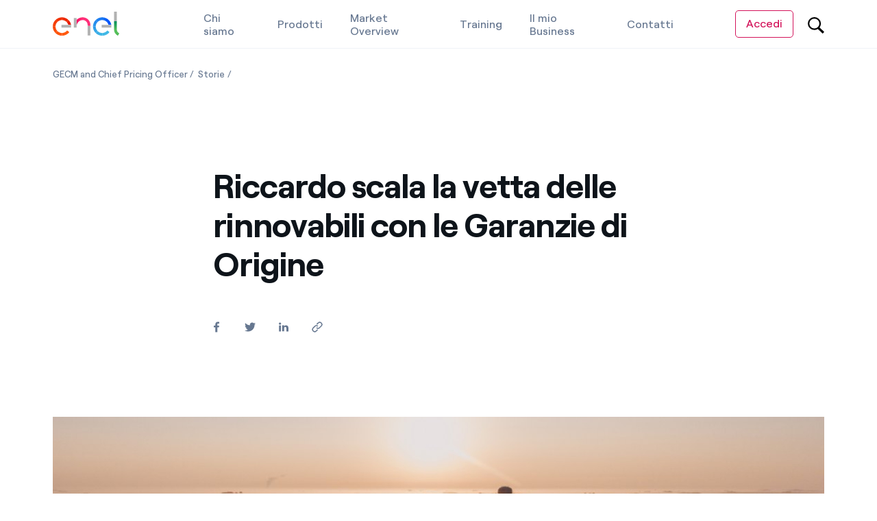

--- FILE ---
content_type: text/html;charset=utf-8
request_url: https://globaltrading.enel.com/it/storie/articles/2017/12/riccardo-garanzie-origine
body_size: 22404
content:

<!DOCTYPE HTML>

<html lang="it">




    <head>
        <meta http-equiv="content-type" content="text/html; charset=UTF-8"/>
        <title>Riccardo scala la vetta delle rinnovabili con le Garanzie di Origine | Enel Global Trading</title>
        
        <meta name="description" content="Riccardo, 33 anni, è un broker di Belluno, ma vive ad Amsterdam da 5 anni. La sua passione è l’arrampicata: fin da bambino il padre lo portava in..."/>
        <meta name="template" content="article"/>
        <meta name="viewport" content="width=device-width, initial-scale=1"/>
        
        

        

    
<script defer="defer" type="text/javascript" src="/.rum/@adobe/helix-rum-js@%5E2/dist/rum-standalone.js"></script>
<link rel="stylesheet" href="/etc.clientlibs/enel-common-gt/clientlibs/clientlib-bundle.lc-9c77c6a001d01c5a1ccd8bb82392fc8b-lc.min.css" type="text/css">









        
    
    

    

    
    
    

        
        

        
        <meta name="google-site-verification" content="search"/>

        

    









        
        
            <link rel="icon" type="image/vnd.microsoft.icon" href="https://globaltrading.enel.com/content/enel-gt/favicon.ico"/>
            <link rel="shortcut icon" type="image/vnd.microsoft.icon" href="https://globaltrading.enel.com/content/enel-gt/favicon.ico"/>
        

        
            <link rel="apple-touch-icon" href="https://globaltrading.enel.com/content/enel-gt/apple.png"/>
            <link rel="apple-touch-icon-precomposed" href="https://globaltrading.enel.com/content/enel-gt/apple.png"/>
        

        


	<meta name="robots" content="index,follow"/>



        <script src="//assets.adobedtm.com/8331ab45ea9046af83c9222bfd02410c9f62ef0d/satelliteLib-e9b29e055701762351020ba8c7b0d1f4b6cf9077.js"></script>

        

        

        
            <link rel="canonical" href="https://globaltrading.enel.com/it/storie/articles/2017/12/riccardo-garanzie-origine"/>
        

        <link rel="alternate" hreflang="x-default" href="https://globaltrading.enel.com/stories/articles/2017/12/riccardo-guaratees-of-origin"/>
        <link rel="alternate" hreflang="it" href="https://globaltrading.enel.com/it/storie/articles/2017/12/riccardo-garanzie-origine"/>
<link rel="alternate" hreflang="en" href="https://globaltrading.enel.com/stories/articles/2017/12/riccardo-guaratees-of-origin"/>
<link rel="alternate" hreflang="es" href="https://globaltrading.enel.com/es/historias/articles/2017/12/riccardo-garantias-de-origen"/>


        
        

    <meta property="og:locale" content="it"/>
    
        <meta property="og:url" content="https://globaltrading.enel.com/it/storie/articles/2017/12/riccardo-garanzie-origine"/>
    
    <meta property="og:type" content="article"/>
    <meta property="og:title" content="Riccardo scala la vetta delle rinnovabili con le Garanzie di Origine"/>
    <meta property="og:description" content=" "/>
    <meta property="og:image" content="https://globaltrading.enel.com/content/dam/enel-gt/immagini/article-media_2400x1160/storie/paesaggio-campestre-avvolto-nella-nebbia-alba-storia-riccardo_2400x1160.jpg"/>
    <meta property="og:image:alt" content="Paesaggio campestre all&#39;alba avvolto nella nebbia"/>
    <meta property="og:video"/>
    <meta property="og:video:type"/>

        
        

    <meta name="twitter:card" content="summary"/>

    <meta name="twitter:title" content="Riccardo scala la vetta delle rinnovabili con le Garanzie di Origine"/>

    <meta name="twitter:description" content=" "/>

    <meta name="twitter:image" content="https://globaltrading.enel.com/content/dam/enel-gt/immagini/article-media_2400x1160/storie/paesaggio-campestre-avvolto-nella-nebbia-alba-storia-riccardo_2400x1160.jpg"/>

    <meta name="twitter:image:alt" content="Paesaggio campestre all&#39;alba avvolto nella nebbia"/>
    



        
        

        <script>

        function readCookie(name) {
            var nameEQ = name + "=";
            var ca = document.cookie.split(';');
            for(var i=0;i < ca.length;i++) {
                var c = ca[i];
                while (c.charAt(0)==' ') c = c.substring(1,c.length);
                if (c.indexOf(nameEQ) == 0) return c.substring(nameEQ.length,c.length);
            }
            return null;
        }

        function getDuplicatedParameters (parameterMap) {
            var arr = parameterMap;
            var sorted_arr = arr.slice().sort();
            var results = [];
            for (var i = 0; i < arr.length - 1; i++) {
                if (sorted_arr[i + 1] == sorted_arr[i]) {
                    results.push(sorted_arr[i]);
                }
            }
            return results;
        }

        function getParameterMapName (url) {
            var queryString = getQueryString(url);
            var parameterMaps = queryString.split("=");
            var paramsName = [];
            for(var i in parameterMaps)
            {
                var param = parameterMaps[i];
                var paramName;
                if (param.indexOf('?')>= 0) {
                    paramName = param.split('?')[1];
                } else {
                    paramName = param.split('&')[1];
                }
                paramsName[i] = paramName;
            }
            return paramsName;
        }

        function purgeDuplicatedParams (url) {
            var urlResult = url;
            var duplicatedParams = getDuplicatedParameters(getParameterMapName(url));
            for (var i in duplicatedParams) {
                urlResult = removeURLParameter(urlResult,duplicatedParams[i]);
            }
            return urlResult;
        }

        function updateQueryStringParameter(uri, key, value) {
            if (value != null && value.length > 0) {
                var re = new RegExp("([?&])" + key + "=.*?(&|$)", "i");
                var separator = uri.indexOf('?') !== -1 ? "&" : "?";
                if (uri.match(re)) {
                    return uri.replace(re, '$1' + key + "=" + value + '$2');
                }
                else {
                    return uri + separator + key + "=" + value;
                }
            }
            return uri;
        }

        function removeURLParameter(url, parameter) {
            var urlparts= url.split('?');
            if (urlparts.length>=2) {
                var prefix= encodeURIComponent(parameter)+'=';
                var pars= urlparts[1].split(/[&;]/g);
                var removed = false;
                for (var i= pars.length; i-- > 0;) {
                    if (pars[i].lastIndexOf(prefix, 0) !== -1 && !removed) {
                        pars.splice(i, 1);
                        removed = true;
                    }
                }
                url= urlparts[0] + (pars.length > 0 ? '?' + pars.join('&') : "");
                return url;
            } else {
                return url;
            }
        }

        function getQueryString(url, redirect) {
            var queryString = url.split('?')[1];
            if (typeof queryString == 'undefined') {
                queryString = '';
            } else {
                if (typeof (redirect)!= 'undefined' && redirect.indexOf('?')>0) {
                    queryString = '&' + queryString;
                } else {
                    queryString = '?' + queryString;
                }
            }
            return queryString;
        }

        if(readCookie('langRedirect') == null){
            document.cookie = "langRedirect=MQ==;path=/" ;
            var langMapString = null;
            var headElement = document.getElementsByTagName("head")[0];
            if(headElement != null && typeof headElement == "object"){
                var langMapString = headElement.getAttribute("data-attr-langredirect");
            }
            if( langMapString != null ){
                var browserlanguage = navigator.language;
                browserlanguage = browserlanguage.split("-")[0];
                var obj = JSON.parse(langMapString);
                var redirect = obj[browserlanguage];
                if(redirect != null){
                    redirect = purgeDuplicatedParams (redirect + getQueryString(window.location.href, redirect));
                    window.location.href=updateQueryStringParameter(redirect,'refred', document.referrer);
                }
            }
        }
    document.addEventListener("DOMContentLoaded", function(event) {
   		history.replaceState({}, 'Title', removeURLParameter(location.href, 'refred'));
   	});
        </script>

    </head>

<body class="article base page basicpage" id="article-784de1486e">



    




    



    







<div id="app" data-search-api="test.api" data-gmap-api-key="AIzaSyCHHPjA7JBzf3SYIfvqa5STrzkcn66Jsg0" data-recaptcha-key="6Lee6ygdAAAAAGDMUqGM3T27GBIztchJiDK86xCk" data-enel-data-layer="{&#34;pagename&#34;:[&#34;it&#34;,&#34;storie&#34;,&#34;riccardo-garanzie-origine&#34;],&#34;pagetype&#34;:&#34;article&#34;,&#34;areatype&#34;:&#34;storie&#34;,&#34;language&#34;:&#34;it&#34;}" data-site="com" data-aria-flk='{
        "pageDotAriaLabel":"Pagina numero %n",
        "previousAriaLabel":"Precedente",
        "nextAriaLabel":"Successiva"
      }' v-cloak>

    
    
    











    

    
        
    

    

    

    



<innovability-menu inline-template>

    <header class=" InnovabilityMenu " aem-comp="InnovabilityMenu" aem-id="innovability-menu" data-search='{"endpoint":"https://globaltrading.enel.com/it/configuration/_jcr_content/header-sticky/search-bar.jsonsuggestion.json","isOpen":false,"isSubmitable":false,"query":"","searchPath":"https://globaltrading.enel.com/it/ricerca","suggests":{ "delay":500,"endpoint": "https://globaltrading.enel.com/it/configuration/_jcr_content/header-sticky/search-bar.jsonsuggestion.json", "minLength": 3, "title" :"Suggested searches", "entries": [] },"quickLinks":{ "title": "Collegamenti rapidi", "entries": [{&#34;text&#34;:&#34;Prodotti&#34;,&#34;href&#34;:&#34;https://globaltrading.enel.com/it/prodotti-strumenti-finanziari&#34;},{&#34;text&#34;:&#34;Market Overview&#34;,&#34;href&#34;:&#34;https://globaltrading.enel.com/it/panoramica-mercato-energia&#34;},{&#34;text&#34;:&#34;Training&#34;,&#34;href&#34;:&#34;https://globaltrading.enel.com/it/seminari-corsi-formazione&#34;}] }}' data-cta='{"pagePath":"https://etrade-backend.enel.com/business/","text":"Accedi","icon":"#icon-arrow-oblique","iconClasses":"arrow"}'>
        <div :class="['fixed-wrapper', {'attached': isNavbarFixed, 'noClick': computedClasses.down}]">
            <div :class="['main-navigation', computedClasses.mainNavigation]">

                <div class="container">
                    <div class="wrapper">

                        
                        <div class="menu-item menu-toggler" v-if="!imageD">
                            <a aria-label="Menu a tendina" class="menu-toggler-link menu-button" href="#" role="button" @click.prevent="toggleMobileMenu">
                            <span :class="['tw-menu-container', {open: isMobileMenuOpen}]">
                                <span class="tw-menu-icon"></span>
                            </span>
                            </a>
                        </div>
                        

                        

                        <div class="logo" itemscope itemtype="https://schema.org/Organization">
                            <span class="logo-text">Enel Global Trading: Global Energy and Commodity Management and Chief Pricing Officer</span>

                            <a href="https://globaltrading.enel.com/it" class="logo-link" target="_self" aria-label="Homepage - Enel Global Trading: Global Energy and Commodity Management and Chief Pricing Officer" itemprop="url">

                                <img itemprop="logo" class="logo-image" height="28" src="/content/dam/enel-gt/immagini/loghi/logo-enel-solido-colors.svg" alt="Logo Enel"/>

                                <img itemprop="logo" class="logo-image white" height="28" src="/content/dam/enel-gt/immagini/loghi/logo-enel-solido-colors.svg" alt="Logo Enel"/>
                            </a>
                        </div>

                        <div class="skip-links">
                            <a href="#main" aria-label="Salta al contenuto" class="skip-link" tabindex="0">Vai al contenuto della pagina</a>
                        </div>

                        

                        
                        <nav class="header-nav" v-if="imageD" aria-label="Navigazione primaria">

                            






<ul class="main-menu menu">
    <li class="menu-item " aria-current="false">
        <a href="https://globaltrading.enel.com/it/chi-siamo" class="menu-link" target="_self" aria-label="Chi siamo">
            
            <span>Chi siamo</span>
        </a>
    </li>
<li class="menu-item " aria-current="false">
        <a href="https://globaltrading.enel.com/it/prodotti-strumenti-finanziari" class="menu-link" target="_self" aria-label="Prodotti">
            
            <span>Prodotti</span>
        </a>
    </li>
<li class="menu-item " aria-current="false">
        <a href="https://globaltrading.enel.com/it/panoramica-mercato-energia" class="menu-link" target="_self" aria-label="Market Overview">
            
            <span>Market Overview</span>
        </a>
    </li>
<li class="menu-item " aria-current="false">
        <a href="https://globaltrading.enel.com/it/seminari-corsi-formazione" class="menu-link" target="_self" aria-label="Training">
            
            <span>Training</span>
        </a>
    </li>
<li class="menu-item " aria-current="false">
        <a href="https://globaltrading.enel.com/it/il-mio-business" class="menu-link" target="_self" aria-label="Il mio Business">
            
            <span>Il mio Business</span>
        </a>
    </li>
<li class="menu-item " aria-current="false">
        <a href="https://globaltrading.enel.com/it/contatti" class="menu-link" target="_self" aria-label="Contatti">
            
            <span>Contatti</span>
        </a>
    </li>

</ul>

                        </nav>
                        

                        
                        <div class="menu-item menu-item--cta" v-if="cta.text">
                            <a class="menu-link cta-secondary cta-outline" ref="$mainCta" tabindex="0" :href="cta.pagePath" aria-label="Accedi all&#39;Area Riservata">
                                <span class="text">{{cta.text}}</span>
                                <svg class="icon" width="24" height="24" viewBox="0 0 20 20">
                                    <use xlink:href="#icon-user-variant"></use>
                                </svg>
                            </a>
                        </div>

                        
                        <div class="menu-item menu-item--search">
                            <button aria-label="Barra di ricerca" class="menu-link menu-button force-outline" ref="$searchToggler" tabindex="0" @click.prevent="toggleSearch">
                                <svg class="icon" width="20" height="22">
                                    <use xlink:href="#icon-search"></use>
                                </svg>
                            </button>
                        </div>
                        
                    </div>

                    <div class="search-bar" ref="$searchBar" :aria-hidden="search.isOpen ? 'false' : 'true'" @keydown.esc="toggleSearch">
    <div class="container">
        <div class="search-wrapper">
            <div :class="['search', {open: search.isOpen}]">
                    <form class="search-form" action="#" @submit.prevent="submitSearch">
                        <input autocomplete="off" aria-label="Cerca nel portale Enel Global Trading" type="text" name="search" ref="$searchInput" placeholder="Ricerca in Global Trading Portal" class="search-input" :tabindex="disableTabindexIf(!search.isOpen)" v-model="search.query"/>
                        
                        <button aria-label="Cerca in Enel Global Trading" type="submit" :aria-hidden="search.isSubmitable ? 'false' : 'true'" :class="['search-button', {'is-visible': search.isSubmitable}]" :tabindex="disableTabindexIf(!search.isSubmitable)" @submit.prevent="submitSearch">
                            <svg class="icon" width="20" height="20">
                                <use xlink:href="#icon-search"></use>
                            </svg>
                        </button>
                    </form>
            </div>

                <button class="menu-button cancel force-outline" @click.prevent="toggleSearch" aria-label="Chiudi la barra di ricerca">
                    <svg class="icon">
                        <use xlink:href="#icon-close" stroke="#0E141A"></use>
                    </svg>
                </button>
        </div>
    </div>

    <div class="shadow-wrapper">
        <div class="shadow" @click.prevent="toggleSearch"></div>
    </div>

    <div v-if="searchSuggestions && searchSuggestions.entries" :class="['search-suggestions', {open: search.isOpen}]" @click.stop>
            <div class="list list-suggestions titles">
              <h2 class="title">{{searchSuggestions.title}}</h2>
            </div>
            <ul class="list list-suggestions links">
                <li v-for="entry in searchSuggestions.entries" class="item">
                  <a class="item-link" :href="entry.href" v-html="entry.html || entry.text" :tabindex="disableTabindexIf(!search.isOpen)" v-if="entry.href"></a>
                  <a class="item-link" @click.prevent="redirectToSearchPage($event)" @keydown.enter="redirectToSearchPage($event)" :tabindex="disableTabindexIf(!search.isOpen)" v-html="entry" v-else></a>
            </li>
        </ul>
    </div>



</div>



                </div>
                
            </div>
            
            <div v-if="!imageD" :class="['mobile-menu', {open: isMobileMenuOpen, 'is-search-open': search.isOpen}]">

                
                <div class="shadow" v-if="isMobileMenuOpen && imageM" @click.stop="toggleMobileMenu"></div>
                

                
                <div class="mobile-search" v-if="imageM">
                    <form class="search-form" action="#" @submit.prevent="submitSearch">

                        <input aria-label="Ricerca in Enel Global Trading" autocomplete="off" class="search-input" name="search" :tabindex="disableTabindexIf(!search.isOpen)" v-model="search.query" @focus="toggleSearch"/>

                        
                        <button aria-label="Cerca nel portale Enel Global Trading" class="submit" :tabindex="disableTabindexIf(!search.isOpen)" type="submit">
                            <svg class="icon" width="20" height="20">
                                <use xlink:href="#icon-search"></use>
                            </svg>
                        </button>

                        
                        <button class="cancel" :tabindex="disableTabindexIf(!search.isOpen)" @click.prevent="toggleSearch" type="button">Cancel
                        </button>
                    </form>
                </div>
                


                
                <nav class="mobile-nav" ref="$mobileMenu" aria-label="Navigazione primaria">
                    






<ul class="main-menu menu">
    <li class="menu-item " aria-current="false">
        <a href="https://globaltrading.enel.com/it/chi-siamo" class="menu-link" target="_self" aria-label="Chi siamo">
            
            <span>Chi siamo</span>
        </a>
    </li>
<li class="menu-item " aria-current="false">
        <a href="https://globaltrading.enel.com/it/prodotti-strumenti-finanziari" class="menu-link" target="_self" aria-label="Prodotti">
            
            <span>Prodotti</span>
        </a>
    </li>
<li class="menu-item " aria-current="false">
        <a href="https://globaltrading.enel.com/it/panoramica-mercato-energia" class="menu-link" target="_self" aria-label="Market Overview">
            
            <span>Market Overview</span>
        </a>
    </li>
<li class="menu-item " aria-current="false">
        <a href="https://globaltrading.enel.com/it/seminari-corsi-formazione" class="menu-link" target="_self" aria-label="Training">
            
            <span>Training</span>
        </a>
    </li>
<li class="menu-item " aria-current="false">
        <a href="https://globaltrading.enel.com/it/il-mio-business" class="menu-link" target="_self" aria-label="Il mio Business">
            
            <span>Il mio Business</span>
        </a>
    </li>
<li class="menu-item " aria-current="false">
        <a href="https://globaltrading.enel.com/it/contatti" class="menu-link" target="_self" aria-label="Contatti">
            
            <span>Contatti</span>
        </a>
    </li>

</ul>

                </nav>
                
                
                <div class="search-suggestions" v-if="searchSuggestions && imageM">
                    <div class="list list-suggestions titles">
                        <h2 class="title">{{searchSuggestions.title}}</h2>
                    </div>
                    <ul class="list list-suggestions links">
                        <li v-for="entry in searchSuggestions.entries" class="item">
                            <a class="item-link" :href="entry.href" v-html="entry.text" v-if="entry.href"></a>
                            <a class="item-link" @click.prevent="redirectToSearchPage($event)" @keydown.enter="redirectToSearchPage($event)" v-html="entry" v-else></a>
                        </li>
                    </ul>
                </div>
                
            </div>
            
            
            <div v-if="imageT" :class="['shadow', {open: isMobileMenuOpen}]" @click.stop="toggleMobileMenu"></div>
            
        </div>
    </header>
</innovability-menu>


<main id="main">
    

<page-loader inline-template>
    <div class="PageLoader " aem-id="page-loader-1168556001" aem-comp="PageLoader" data-anchor-id="#" role="alertdialog" :aria-live="isActive ? 'assertive' : 'off'" :aria-hidden="isActive ? 'false' : 'true'" :aria-busy="isActive ? 'true' : 'false'">

        <div :class="['spinner', {open:isActive}]" :tabindex="disableTabindexIf(!isActive)" ref="$spinner">
            <svg viewBox="0 0 100 100" xmlns="http://www.w3.org/2000/svg" xml:space="preserve" role="img" aria-label="Spinning icon">
        <circle cx="50" cy="50" r="45"/>
      </svg>
        </div>

    </div>
</page-loader>

    <div id="disclaimer">
        







    <breadcrumb inline-template>
        <nav aria-label="Breadcrumb" class="Breadcrumb univers-fix" aem-id="breadcrumb-1357185045" aem-comp="Breadcrumb" data-anchor-id="#">

            <div class="container">
                <ol class="menu" itemscope itemtype="https://schema.org/BreadcrumbList">
                    <li class="menu-item" itemscope itemprop="itemListElement" itemtype="https://schema.org/ListItem">
                        <a href="https://globaltrading.enel.com/it" itemscope itemtype="https://schema.org/Thing" itemprop="item" class="menu-link " aria-label="Apertura pagina GECM and Chief Pricing Officer" @mousedown="clickBreadcrumbs('GECM and Chief Pricing Officer')">
                            <span itemprop="name">GECM and Chief Pricing Officer</span>
                            
                            <meta itemprop="position" content="1"/>
                        </a>
                    </li>
                
                    <li class="menu-item" itemscope itemprop="itemListElement" itemtype="https://schema.org/ListItem">
                        <a href="https://globaltrading.enel.com/it/storie" itemscope itemtype="https://schema.org/Thing" itemprop="item" class="menu-link " aria-label="Apertura pagina Storie" @mousedown="clickBreadcrumbs('Storie')">
                            <span itemprop="name">Storie</span>
                            
                            <meta itemprop="position" content="2"/>
                        </a>
                    </li>
                </ol>
            </div>
        </nav>
    </breadcrumb>

        
        
        







<article-header inline-template>
    <section class="ArticleHeader    " aem-id="article-header-202386772" aem-comp="ArticleHeader" data-anchor-id="#" data-content="{&#34;contenttag&#34;:&#34;&#34;,&#34;publishdate&#34;:&#34;&#34;,&#34;category&#34;:&#34;&#34;,&#34;id&#34;:&#34;article-header-1744806576&#34;,&#34;title&#34;:&#34;Riccardo scala la vetta delle rinnovabili con le Garanzie di Origine&#34;}">
        
        

        <div class="container">
            <div class="wrapper">

                



<div class="date">
    
    
    


    
</div>

                <h1 id="article-header-202386772-title" class="title ">Riccardo scala la vetta delle rinnovabili con le Garanzie di Origine</h1>

                <div class="copy">
                    


    

                </div>

                

                




<share-module inline-template>
    <section class="ShareModule    " aria-label="Condividi sui tuoi canali social" aem-id="share-140938756" aem-comp="ShareModule" data-anchor-id="#" data-shared-url='{&#34;width&#34;:&#34;16&#34;,&#34;id&#34;:&#34;shared-link&#34;,&#34;url&#34;:&#34;https://globaltrading.enel.com/it/storie/articles/2017/12/riccardo-garanzie-origine&#34;,&#34;label&#34;:&#34;shared-link&#34;}'>
        
        <div class="wrapper">

            <div class="content-list">
                <ul class="list">
                    
                    
                    <li class="item">
                        <a class="social-link" href="https://www.facebook.com/sharer/sharer.php?u=https://globaltrading.enel.com/it/storie/articles/2017/12/riccardo-garanzie-origine" :data-satellite-media-share="JSON.stringify({
                                 type:'article',
                                 title:'Riccardo scala la vetta delle rinnovabili con le Garanzie di Origine',
                                 id:'article-header-202386772',
                                 category: '',
                                 sharesocial: 'facebook'
                               })" target="_blank">
                            <svg width="8" height="16">
                                <use xlink:href="#icon-facebook" fill="#667790"></use>
                            </svg>
                        </a>
                    </li>
<li class="item">
                        <a class="social-link" href="https://twitter.com/intent/tweet?url=https://globaltrading.enel.com/it/storie/articles/2017/12/riccardo-garanzie-origine" :data-satellite-media-share="JSON.stringify({
                                 type:'article',
                                 title:'Riccardo scala la vetta delle rinnovabili con le Garanzie di Origine',
                                 id:'article-header-202386772',
                                 category: '',
                                 sharesocial: 'twitter'
                               })" target="_blank">
                            <svg width="16" height="16">
                                <use xlink:href="#icon-twitter" fill="#667790"></use>
                            </svg>
                        </a>
                    </li>
<li class="item">
                        <a class="social-link" href="http://www.linkedin.com/shareArticle?mini=true&url=https://globaltrading.enel.com/it/storie/articles/2017/12/riccardo-garanzie-origine" :data-satellite-media-share="JSON.stringify({
                                 type:'article',
                                 title:'Riccardo scala la vetta delle rinnovabili con le Garanzie di Origine',
                                 id:'article-header-202386772',
                                 category: '',
                                 sharesocial: 'linkedin'
                               })" target="_blank">
                            <svg width="14" height="16">
                                <use xlink:href="#icon-linkedin" fill="#667790"></use>
                            </svg>
                        </a>
                    </li>

                    <li class="item">
                        <button class="social-link" @click="showCopyLinkText" aria-label="Copia il link negli appunti" title="Copia il link negli appunti">
                            <svg width="16" height="16">
                                <use xlink:href="#icon-shared-link" fill="#667790"></use>
                            </svg>
                        </button>
                    </li>
                </ul>
                <div class="link-copy" :class="{open: isOpen}" :aria-hidden="(!isOpen)+''" aria-atomic="true" :role="isOpen ? 'status' : null">
                    <svg width="15" height="11" aria-hidden="true">
                        <use xlink:href="#icon-checkmark-success" fill="#55be5a"></use>
                    </svg>
                    <span>Link copiato negli appunti</span>
                </div>
            </div>
        </div>

    </section>
</share-module>
            </div>
        </div>

    </section>
</article-header>

        





    
    
    


    
    
    
    

    <article-media inline-template>
        <section class="ArticleMedia  article-media  disable-slider  gutter-bottom-medium  " aem-id="article_media_copy_c-2080054346" aem-comp="ArticleMedia" v-observe-visibility="{
                  callback: function(isVisible, entry){fadeUp(isVisible, entry, $refs.section, 50, .6)},
                  throttle: 300,
                }" data-content="{&#34;contenttag&#34;:&#34;&#34;,&#34;publishdate&#34;:&#34;2021-11-09&#34;,&#34;category&#34;:&#34;&#34;,&#34;id&#34;:&#34;article_media_copy_c-2080054346&#34;}" data-images="[{&#34;title&#34;:&#34;&#34;,&#34;content&#34;:&#34;&#34;,&#34;image&#34;:&#34;/content/dam/enel-gt/immagini/article-media_2400x1160/storie/paesaggio-campestre-avvolto-nella-nebbia-alba-storia-riccardo_2400x1160.jpg&#34;,&#34;label&#34;:&#34;&#34;}]" :data-descriptions="JSON.stringify({title: '' , content: ''})" ref="section" data-anchor-id="#">

            

            <div class="container">
                <div class="container-slider">
                    <div :class="['container-media', {'media-padding': slidesPadding}]" ref="$slider">
                        <div class="media" v-for="(item,key) in images" :key="key">
                            <figure class="figure">
                                <img class="img-fluid" :src="item.image" :alt="item.label" :aria-describedby="item.title ? ('article-media-description-' + _uid + '-' + key) : false"/>
                            </figure>
                            <div v-if="!descriptions.title" class="accordion-container" :id="'article-media-description-' + _uid + '-' + key">
                                <div>{{item.title}}</div>
                                <template v-if="item.content">
                                    <div class="description" :class="{'open': isOpen[key]}" id="article_media_copy_c-2080054346-title" :ref="'$accordionHeader-' + key">
                                        <div :ref="'$description-' + key">{{item.content}}</div>
                                    </div>
                                    <div class="cta-wrapper">
                                        
                                        <button tabindex="0" class="cta cta-link" data-animation aria-hidden="true" :data-satellite-media-photo="JSON.stringify({
                                                            type: 'image',
                                                            title: item.title || undefined,
                                                            id: content.id || undefined,
                                                            category: content.category || undefined,
                                                            eventtype: 'read'
                                                          })" @click="toggleAccordion(key)">
                                            <template v-if="!isOpen[key]"><span>Mostra di più</span></template>
                                            <template v-else><span>Mostra meno</span></template>
                                            <svg class="chevron" width="12" height="7" :class="{'chevron-up': isOpen[key]}">
                                                <use xlink:href="#icon-chevron-down"></use>
                                            </svg>
                                        </button>
                                    </div>
                                </template>
                            </div>
                        </div>
                    </div>
                </div>
                
            </div>
            
            
            
            
            
        </section>
    </article-media>


















    
    
    


<section class="FreeText    " aem-id="free_text_copy_copy-1596424943" aem-comp="FreeText" data-anchor-id="#">

    

    <div class="container">

        <div class="row justify-content-center">
            <div class="col-12 col-md-10 col-lg-7">
                <div class="rte general-typo">


    <p><span class="georgia"><strong>Riccardo, 33 anni, è un broker</strong> di Belluno, ma vive ad Amsterdam da 5 anni.</span></p>
<p><span class="georgia">La sua passione è l’arrampicata: fin da bambino il padre lo portava in lunghe passeggiate sulle Dolomiti. Nonostante gli impegni di lavoro, Riccardo continua ad allenarsi in speciali palestre attrezzate anche ad Amsterdam. Qui incontra Jarl, imprenditore di 48 anni, con cui entra subito in sintonia e i due decidono di prendere qualcosa da bere dopo l’allenamento. «Che lavoro fai?» chiede Jarl seduto al pub. Riccardo gli risponde che è un broker nel campo delle energie rinnovabili e Jarl replica: <strong>«La mia azienda sta avendo difficoltà a trovare delle Garanzie di Origine che provengano da impianti con particolari caratteristiche tecniche»</strong>. Jarl racconta in dettaglio tutte le sue esigenze e Riccardo gli risponde: «In un caso come il tuo è fondamentale affidarsi a professionisti e <strong>sono convinto che il Global Energy and Commodity Team di Enel è proprio quello che ti serve</strong>. Mi hai fornito tutte le informazioni per procedere: domattina contatto direttamente il desk power e mi accordo con loro».</span></p>
<p><span class="georgia">Grazie al vasto parco di impianti rinnovabili del Gruppo e alla rete commerciale del Team, <strong>Riccardo identifica la soluzione perfetta per le esigenze del suo cliente</strong>. Velocità di esecuzione, qualità del servizio e supporto continuo fanno del Global Energy and Commodity Team una squadra di specialisti di alta competenza e affidabilità.</span></p>
<p><span class="georgia">Scopri di più sulle <a href="/it/prodotti-strumenti-finanziari/garanzie-origine.html" title="Vai alla pagina Garanzie d&#39;Origine">Garanzie d&#39;Origine</a>.</span></p>

</div>
            </div>
        </div>

    </div>

</section>

    
    
    



<content-box inline-template>

    
    

    <section class="ContentBox intro-big content-box-listed   gutter-bottom-large   " aem-id="content_box_copy_cop-1831964801" aem-comp="ContentBox" aria-labelledby="content_box_copy_cop-1831964801-title" ref="section" v-observe-visibility="{callback: function(isVisible, entry){fadeUp(isVisible, entry, $refs.section, 50, .6)},throttle: 300,}" data-anchor-id="#" data-seotitle="Prodotti correlati">

        <div class="intro">

            <div class="container">
                <h2 class="title " id="content_box_copy_cop-1831964801-title">Prodotti correlati</h2>
                <div class="copy">
                    
                </div>
            </div>
        </div>

        <div class="container">
            <div ref="ref2" role="list" class="wrapper disable-slider ">





    
    
    


    







<content-box-item inline-template>
    <article class="ContentBoxItem       
                    " aem-id="content_box_item-1290160957" aem-comp="ContentBoxItem" data-article="{&#34;category&#34;:&#34;Certificati&#34;,&#34;title&#34;:&#34;Certificati Bianchi&#34;,&#34;href&#34;:&#34;https://globaltrading.enel.com/it/prodotti-strumenti-finanziari/certificati-bianchi&#34;,&#34;image&#34;:&#34;/content/dam/enel-gt/immagini/article-media_2400x1160/prodotti-strumenti-finanziari/certificati-bianchi_2400x1160.jpg&#34;}" data-anchor-id="#">
        <a :href="article.href" class="link" :aria-labelledby="titleId" :id="'&lid=' + stringToSlug(article.title) + '&lpos=slider'">
            <div class="media">
                <figure class="image">

                    
                    
    

    
        
        
            <imgr inline-template m="/content/dam/enel-gt/immagini/article-media_2400x1160/prodotti-strumenti-finanziari/certificati-bianchi_2400x1160.jpg.resize.282.220.center.center.jpeg 1x, /content/dam/enel-gt/immagini/article-media_2400x1160/prodotti-strumenti-finanziari/certificati-bianchi_2400x1160.jpg.resize.564.440.center.center@2x.jpeg 2x, /content/dam/enel-gt/immagini/article-media_2400x1160/prodotti-strumenti-finanziari/certificati-bianchi_2400x1160.jpg.resize.564.440.center.center@2x.jpeg 3x" t="/content/dam/enel-gt/immagini/article-media_2400x1160/prodotti-strumenti-finanziari/certificati-bianchi_2400x1160.jpg.resize.324.250.center.center.jpeg 1x, /content/dam/enel-gt/immagini/article-media_2400x1160/prodotti-strumenti-finanziari/certificati-bianchi_2400x1160.jpg.resize.648.500.center.center@2x.jpeg 2x, /content/dam/enel-gt/immagini/article-media_2400x1160/prodotti-strumenti-finanziari/certificati-bianchi_2400x1160.jpg.resize.648.500.center.center@2x.jpeg 3x" d="/content/dam/enel-gt/immagini/article-media_2400x1160/prodotti-strumenti-finanziari/certificati-bianchi_2400x1160.jpg.resize.348.300.center.center.jpeg 1x, /content/dam/enel-gt/immagini/article-media_2400x1160/prodotti-strumenti-finanziari/certificati-bianchi_2400x1160.jpg.resize.768.600.center.center@2x.jpeg 2x, /content/dam/enel-gt/immagini/article-media_2400x1160/prodotti-strumenti-finanziari/certificati-bianchi_2400x1160.jpg.resize.768.600.center.center@2x.jpeg 3x" alt="">
                <img :src="baseSrc" :srcset="srcset" :alt="alt"/>
            </imgr>
        
    
    

                </figure>
            </div>
            <div class="content">
                <em class="category">{{article.category}}</em>
                <h3 class="title " :id="titleId" v-html="article.title"></h3>
                
            </div>
        </a>
    </article>
</content-box-item>

    
    
    


    







<content-box-item inline-template>
    <article class="ContentBoxItem       
                    " aem-id="content_box_item_2021992360-1114190520" aem-comp="ContentBoxItem" data-article="{&#34;category&#34;:&#34;Power&#34;,&#34;title&#34;:&#34;Power Purchase Agreement&#34;,&#34;href&#34;:&#34;https://globaltrading.enel.com/it/prodotti-strumenti-finanziari/ppa&#34;,&#34;image&#34;:&#34;/content/dam/enel-gt/immagini/article-media_2400x1160/prodotti-strumenti-finanziari/ppa_2400x1160.jpg&#34;}" data-anchor-id="#">
        <a :href="article.href" class="link" :aria-labelledby="titleId" :id="'&lid=' + stringToSlug(article.title) + '&lpos=slider'">
            <div class="media">
                <figure class="image">

                    
                    
    

    
        
        
            <imgr inline-template m="/content/dam/enel-gt/immagini/article-media_2400x1160/prodotti-strumenti-finanziari/ppa_2400x1160.jpg.resize.282.220.center.center.jpeg 1x, /content/dam/enel-gt/immagini/article-media_2400x1160/prodotti-strumenti-finanziari/ppa_2400x1160.jpg.resize.564.440.center.center@2x.jpeg 2x, /content/dam/enel-gt/immagini/article-media_2400x1160/prodotti-strumenti-finanziari/ppa_2400x1160.jpg.resize.564.440.center.center@2x.jpeg 3x" t="/content/dam/enel-gt/immagini/article-media_2400x1160/prodotti-strumenti-finanziari/ppa_2400x1160.jpg.resize.324.250.center.center.jpeg 1x, /content/dam/enel-gt/immagini/article-media_2400x1160/prodotti-strumenti-finanziari/ppa_2400x1160.jpg.resize.648.500.center.center@2x.jpeg 2x, /content/dam/enel-gt/immagini/article-media_2400x1160/prodotti-strumenti-finanziari/ppa_2400x1160.jpg.resize.648.500.center.center@2x.jpeg 3x" d="/content/dam/enel-gt/immagini/article-media_2400x1160/prodotti-strumenti-finanziari/ppa_2400x1160.jpg.resize.348.300.center.center.jpeg 1x, /content/dam/enel-gt/immagini/article-media_2400x1160/prodotti-strumenti-finanziari/ppa_2400x1160.jpg.resize.768.600.center.center@2x.jpeg 2x, /content/dam/enel-gt/immagini/article-media_2400x1160/prodotti-strumenti-finanziari/ppa_2400x1160.jpg.resize.768.600.center.center@2x.jpeg 3x" alt="">
                <img :src="baseSrc" :srcset="srcset" :alt="alt"/>
            </imgr>
        
    
    

                </figure>
            </div>
            <div class="content">
                <em class="category">{{article.category}}</em>
                <h3 class="title " :id="titleId" v-html="article.title"></h3>
                
            </div>
        </a>
    </article>
</content-box-item>

    
    
    


    







<content-box-item inline-template>
    <article class="ContentBoxItem       
                    " aem-id="content_box_item_205491856-1537181634" aem-comp="ContentBoxItem" data-article="{&#34;category&#34;:&#34;Power&#34;,&#34;title&#34;:&#34;Forward Power&#34;,&#34;href&#34;:&#34;https://globaltrading.enel.com/it/prodotti-strumenti-finanziari/forward-power&#34;,&#34;image&#34;:&#34;/content/dam/enel-gt/immagini/article-media_2400x1160/prodotti-strumenti-finanziari/forward-power_2400x1160.jpg&#34;}" data-anchor-id="#">
        <a :href="article.href" class="link" :aria-labelledby="titleId" :id="'&lid=' + stringToSlug(article.title) + '&lpos=slider'">
            <div class="media">
                <figure class="image">

                    
                    
    

    
        
        
            <imgr inline-template m="/content/dam/enel-gt/immagini/article-media_2400x1160/prodotti-strumenti-finanziari/forward-power_2400x1160.jpg.resize.282.220.center.center.jpeg 1x, /content/dam/enel-gt/immagini/article-media_2400x1160/prodotti-strumenti-finanziari/forward-power_2400x1160.jpg.resize.564.440.center.center@2x.jpeg 2x, /content/dam/enel-gt/immagini/article-media_2400x1160/prodotti-strumenti-finanziari/forward-power_2400x1160.jpg.resize.564.440.center.center@2x.jpeg 3x" t="/content/dam/enel-gt/immagini/article-media_2400x1160/prodotti-strumenti-finanziari/forward-power_2400x1160.jpg.resize.324.250.center.center.jpeg 1x, /content/dam/enel-gt/immagini/article-media_2400x1160/prodotti-strumenti-finanziari/forward-power_2400x1160.jpg.resize.648.500.center.center@2x.jpeg 2x, /content/dam/enel-gt/immagini/article-media_2400x1160/prodotti-strumenti-finanziari/forward-power_2400x1160.jpg.resize.648.500.center.center@2x.jpeg 3x" d="/content/dam/enel-gt/immagini/article-media_2400x1160/prodotti-strumenti-finanziari/forward-power_2400x1160.jpg.resize.348.300.center.center.jpeg 1x, /content/dam/enel-gt/immagini/article-media_2400x1160/prodotti-strumenti-finanziari/forward-power_2400x1160.jpg.resize.768.600.center.center@2x.jpeg 2x, /content/dam/enel-gt/immagini/article-media_2400x1160/prodotti-strumenti-finanziari/forward-power_2400x1160.jpg.resize.768.600.center.center@2x.jpeg 3x" alt="">
                <img :src="baseSrc" :srcset="srcset" :alt="alt"/>
            </imgr>
        
    
    

                </figure>
            </div>
            <div class="content">
                <em class="category">{{article.category}}</em>
                <h3 class="title " :id="titleId" v-html="article.title"></h3>
                
            </div>
        </a>
    </article>
</content-box-item>


</div>
        </div>


        

    </section>
</content-box>



    </div>
</main>







<global-footer-oi inline-template>
    <footer class="GlobalFooterOi  " aem-id="footer-enel-gt" aem-comp="GlobalFooterOi" data-anchor-id="#">

        <div class="container">

            
			

<div class="footer-links">
 	<nav class="main-links" aria-label="Informazioni sul sito">
	   <ul class="menu row">
          
	      
          



<li class="item col-12 col-md-4 col-lg-2 ">	
  <a class="menu-link" href="https://globaltrading.enel.com/it/chi-siamo/vision" aria-label="Vision"><span>Vision</span></a>
</li>   
   	   
          
	      
          



<li class="item col-12 col-md-4 col-lg-2 ">	
  <a class="menu-link" href="https://globaltrading.enel.com/it/chi-siamo/mission-valori" aria-label="Mission e valori"><span>Mission e valori</span></a>
</li>   
   	   
          
	      
          



<li class="item col-12 col-md-4 col-lg-2 ">	
  <a class="menu-link" href="https://globaltrading.enel.com/it/panoramica-mercato-energia" aria-label="Market Overview"><span>Market Overview</span></a>
</li>   
   	   
          
	      
          



<li class="item col-12 col-md-4 col-lg-2 ">	
  <a class="menu-link" href="https://globaltrading.enel.com/it/seminari-corsi-formazione" aria-label="Training"><span>Training</span></a>
</li>   
   	   
          
	      
          



<li class="item col-12 col-md-4 col-lg-2 ">	
  <a class="menu-link" href="https://globaltrading.enel.com/it/storie" aria-label="Storie"><span>Storie</span></a>
</li>   
   	   
          
	      
          



<li class="item col-12 col-md-4 col-lg-2 ">	
  <a class="menu-link" href="https://globaltrading.enel.com/it/prodotti-strumenti-finanziari" aria-label="Prodotti"><span>Prodotti</span></a>
</li>   
   	   
          
	      
          



<li class="item col-12 col-md-4 col-lg-2 ">	
  <a class="menu-link" href="https://globaltrading.enel.com/it/supporto" aria-label="Supporto"><span>Supporto</span></a>
</li>   
   	   
          
	      
          



<li class="item col-12 col-md-4 col-lg-2 ">	
  <a class="menu-link" href="https://globaltrading.enel.com/it/il-mio-business" aria-label="Il mio Business"><span>Il mio Business</span></a>
</li>   
   	   
          
	      
          



<li class="item col-12 col-md-4 col-lg-2 ">	
  <a class="menu-link" href="https://globaltrading.enel.com/it/chi-siamo/anticorruzione" aria-label="Anticorruzione, salute e sicurezza e ambiente"><span>Anticorruzione, salute e sicurezza e ambiente</span></a>
</li>   
   	   
          
	      
          



<li class="item col-12 col-md-4 col-lg-2 ">	
  <a class="menu-link" href="https://etrade-backend.enel.com/business/" aria-label="Area riservata"><span>Area riservata</span></a>
</li>   
   	   </ul>
	</nav>  
	<div class="footer-secondary-links">
		<nav class="secondary-links" aria-label="Altri Siti Enel">
			<div class="title">
	             <span class="menu-link">
	               Altri siti Enel
	             </span>
	        </div>
	        <ul class="menu">
			  <li class="item ">
		    	 <a class="menu-link" href="https://www.enel.it/" target="_blank" aria-label="Vai a Enel Italia"><span>Enel Italia</span></a>
		 	  </li>
<li class="item ">
		    	 <a class="menu-link" href="https://www.enel.com/it" target="_blank" aria-label="Vai a Enel Group"><span>Enel Group</span></a>
		 	  </li>
<li class="item ">
		    	 <a class="menu-link" href="https://globalprocurement.enel.com/it" target="_blank" aria-label="Vai a Enel Global Procurement"><span>Enel Global Procurement</span></a>
		 	  </li>
<li class="item ">
		    	 <a class="menu-link" href="https://www.enelgreenpower.com/it" target="_blank" aria-label="Vai a Enel Green Power"><span>Enel Green Power</span></a>
		 	  </li>
<li class="item ">
		    	 <a class="menu-link" href="https://www.enelcuore.it/" target="_blank" aria-label="Vai a Enel Cuore"><span>Enel Cuore</span></a>
		 	  </li>
<li class="item ">
		    	 <a class="menu-link" href="https://www.openinnovability.enel.com" target="_blank" aria-label="Vai a Enel Open Innovability"><span>Enel Open Innovability</span></a>
		 	  </li>
<li class="item ">
		    	 <a class="menu-link" href="https://www.enelfoundation.org/" target="_blank" aria-label="Vai a Enel Foundation"><span>Enel Foundation</span></a>
		 	  </li>

	 		</ul>
		</nav>
	</div>
 </div>
            
            <div class="footer-menu">

                
                

                <nav class="menu" aria-label="Link principali">
                    <div class="item item--link">
                        <a href="https://globaltrading.enel.com/it/credits" aria-label="Credits" target="_self">Credits</a>
                    </div>
<div class="item item--link">
                        <a href="https://globaltrading.enel.com/it/informazioni-legali" aria-label="Vai alle Informazioni legali" target="_self">Informazioni legali</a>
                    </div>
<div class="item item--link">
                        <a href="https://globaltrading.enel.com/content/dam/enel-gt/documenti/accessibilita/dichiarazione-accessibilita-sito-enel-global-trading_25082025.pdf" title=" Dichiarazione di accessibilità" aria-label=" Dichiarazione di accessibilità" target="_blank">Dichiarazione di accessibilità</a>
                    </div>
<div class="item item--link">
                        <a href="https://globaltrading.enel.com/it/privacy-policy" aria-label="Privacy Policy" target="_self">Privacy Policy</a>
                    </div>
<div class="item item--link">
                        <a href="https://globaltrading.enel.com/it/cookie-policy" aria-label="Cookie Policy" target="_self">Cookie Policy</a>
                    </div>

                    
                    <div class="item item--link">
                        <span><a href="javascript:void(0)" onclick="truste.eu &amp;&amp; truste.eu.clickListener()" style="color: inherit">Preferenze cookie</a></span>
                    </div>
                    
                    <div class="item item--language">
                       


    
    <language-popover inline-template>
        <div :class="['LanguagePopover ',{'open': isOpen}]" aem-id="main-language-popover" aem-comp="LanguagePopover" data-languages="[{&#34;isCurrent&#34;:true,&#34;name&#34;:&#34;Italiano&#34;,&#34;code&#34;:&#34;it&#34;,&#34;href&#34;:&#34;https://globaltrading.enel.com/it/storie/articles/2017/12/riccardo-garanzie-origine&#34;,&#34;ariaLabel&#34;:null},{&#34;isCurrent&#34;:false,&#34;name&#34;:&#34;Inglese&#34;,&#34;code&#34;:&#34;en&#34;,&#34;href&#34;:&#34;https://globaltrading.enel.com/stories/articles/2017/12/riccardo-guaratees-of-origin&#34;,&#34;ariaLabel&#34;:null},{&#34;isCurrent&#34;:false,&#34;name&#34;:&#34;Spagnolo&#34;,&#34;code&#34;:&#34;es&#34;,&#34;href&#34;:&#34;https://globaltrading.enel.com/es/historias/articles/2017/12/riccardo-garantias-de-origen&#34;,&#34;ariaLabel&#34;:null}]">

            <a class="trigger" href="#" role="button" ref="trigger" aria-haspopup="dialog" aria-controls="lang-popover-controls" :aria-expanded="isOpen ? 'true' : 'false'" @click.prevent="openPopover">
                
                <img height="12" class="icon" src="/etc.clientlibs/enel-common-gt/clientlibs/clientlib-bundle/resources/img/it-flag.svg" alt="it"/>Italiano</a>
            
            <div :class="['shadow',{'shadow--open': isOpen}]" @click="closePopover"></div>

            <template v-if="isOpen">
                
                <span class="invisible-tab" tabindex="0" @focus="setVoiceOverFocus($refs.langItems[0])"></span>
            </template>

            
            <div :class="['popover', {'popover--open': isOpen}]" tabindex="-1" role="dialog" aria-modal="true" :aria-hidden="isOpen ? 'false' : 'true'" @keydown.esc="closePopover" @click.stop="closePopover">

                
                <div class="content" @click.stop="" role="dialog" ref="$dialog" :aria-modal="isOpen ? 'false' : 'true'">

                    <div class="content-inner">
                        <div :class="{container: isMobile}">

                            

                            
                            <span class="invisible-tab" aria-hidden="false" @focus="keepFocusOnMenu($refs.langItems[0])" :tabindex="disableTabindexIf(!isOpen)"></span>

                            <ul class="menu" role="menu" id="lang-popover-controls">
                                <li v-for="(item, index) in languages" :class="['item', {'item--active': item.isCurrent}]">

                                    <a :href="item.href" ref="langItems" @focus="itemFocused(index)" @blur="isFirstFocus = false" :class="['menu-link', {'hidden-outline': isFirstFocus}]" :tabindex="disableTabindexIf(!isOpen)" :key="index" :aria-label="item.ariaLabel" :aria-hidden="(!isOpen)+''" :lang="item.code" :hreflang="item.code" @mousedown="setLanguage(item.code, item.isCurrent)">{{item.name}}</a>
                                </li>
                            </ul>

                            
                            <span class="invisible-tab" v-if="isOpen" :tabindex="0" @focus="keepFocusOnMenu($refs.langItems[0])"></span>


                        </div> 
                    </div> 

                    <div class="arrow"></div>

                </div> 
            </div> 
        </div> 

    </language-popover>


                    </div>
                    <div class="copyright">© Enel Global Trading S.p.A. all rigths reserved | VAT N. 15844561009</div>
                </nav>

                
                
            </div>
        </div>
    </footer>
</global-footer-oi>









    



<common-icons inline-template>
    <div aem-id="main-common-icons-593073599" class="CommonIcons" style="display:none;">
        
        
        <svg xmlns="http://www.w3.org/2000/svg" version="1.1" id="icon-facebook" x="0px" y="0px" viewBox="0 0 8 15" enable-background="new 0 0 8 15" xml:space="preserve" role="img" aria-labelledby="titleFacebook contentFacebook">
    <title id="titleFacebook">Facebook</title>
            <desc id="contentFacebook"></desc>

            <path d="M5.2,15V8.1H7.55L7.9,5.45H5.2V3.762c0-.772.2-1.3,1.35-1.3H8V.1C7.3.048,6.6,0,5.9,0A3.264,3.264,0,0,0,2.35,3.473V5.45H0V8.1H2.35V15H5.2Z"/>
  </svg>

        
        <svg xmlns="http://www.w3.org/2000/svg" version="1.1" id="icon-desktop" width="24" height="24" viewBox="0 0 24 24" xml:space="preserve" role="img" aria-labelledby="titleDesktop contentDesktop">
      <title id="titleDesktop">Icona Desktop</title>
            <desc id="contentDesktop"></desc>

            <rect id="Rectangle_18742" data-name="Rectangle 18742" width="24" height="24" fill="none" opacity="0"/>
            <path id="Rectangle_18741" data-name="Rectangle 18741" d="M1,0H19a1,1,0,0,1,1,1V14a0,0,0,0,1,0,0H0a0,0,0,0,1,0,0V1A1,1,0,0,1,1,0Z" transform="translate(2.5 3.5)" fill="none" stroke-miterlimit="10" stroke-width="1.5"/>
            <line id="Line_3384" data-name="Line 3384" x2="8" transform="translate(8.5 21.5)" fill="none" stroke-miterlimit="10" stroke-width="1.5"/>
            <line id="Line_3385" data-name="Line 3385" x2="20" transform="translate(2.5 14.5)" fill="none" stroke-linecap="round" stroke-miterlimit="10" stroke-width="1.5"/>
            <line id="Line_3386" data-name="Line 3386" y2="4" transform="translate(12.5 17.5)" fill="none" stroke-linecap="round" stroke-miterlimit="10" stroke-width="1.5"/>
    </svg>

        
        <svg xmlns="http://www.w3.org/2000/svg" version="1.1" id="icon-twitter" x="0px" y="0px" viewBox="0 0 16 13" enable-background="new 0 0 16 13" xml:space="preserve" role="img" aria-labelledby="titleTwitter contentTwitter">
    <title id="titleTwitter">Twitter</title>
            <desc id="contentTwitter"></desc>

            <path d="M16,1.5C15.4,1.8,14.8,2,14.1,2c0.7-0.4,1.2-1.1,1.4-1.8c-0.7,0.4-1.4,0.6-2.1,0.8c-1.3-1.3-3.3-1.4-4.7-0.1
    C8,1.7,7.6,2.9,7.8,4C5.2,3.9,2.8,2.7,1.1,0.6C0.3,2.1,0.7,4,2.2,5c-0.5,0-1-0.2-1.5-0.4v0.1c0,1.5,1.1,2.9,2.6,3.2
    C2.8,8,2.3,8,1.8,7.9c0.5,1.3,1.7,2.2,3.1,2.3c-1.2,0.9-2.6,1.4-4.1,1.4c-0.3,0-0.5,0-0.8-0.1c1.5,1,3.3,1.5,5.1,1.5
    c5.1,0.1,9.3-4,9.4-9.2c0,0,0-0.1,0-0.1V3.3C15,2.8,15.6,2.2,16,1.5z"/>
  </svg>

        
        <svg xmlns="http://www.w3.org/2000/svg" version="1.1" id="icon-youtube" x="0px" y="0px" viewBox="0 0 15 10.51" enable-background="new 0 0 15 10.51" xml:space="preserve" role="img" aria-labelledby="titleYoutube contentYoutube">
    <title id="titleYoutube">Youtube</title>
            <desc id="contentYoutube"></desc>

            <path d="M14.691,1.643A1.879,1.879,0,0,0,13.369.321,43.893,43.893,0,0,0,7.5,0,45.631,45.631,0,0,0,1.631.309,1.918,1.918,0,0,0,.309,1.643,19.8,19.8,0,0,0,0,5.251,19.729,19.729,0,0,0,.309,8.859a1.879,1.879,0,0,0,1.322,1.322A43.987,43.987,0,0,0,7.5,10.5a45.631,45.631,0,0,0,5.869-.309,1.879,1.879,0,0,0,1.322-1.322A19.8,19.8,0,0,0,15,5.264,18.8,18.8,0,0,0,14.691,1.643ZM6,7.5V3l3.9,2.249Z "/>
  </svg>

        
        <svg xmlns="http://www.w3.org/2000/svg" version="1.1" id="icon-messenger" x="0px" y="0px" viewBox="0 0 13.86 14" enable-background="new 0 0 13.86 14" xml:space="preserve" role="img" aria-labelledby="titleMessenger contentMessenger">
    <title id="titleMessenger">Messenger</title>
            <desc id="contentMessenger"></desc>

            <path d="M6.929,0A6.716,6.716,0,0,0,0,6.48a6.312,6.312,0,0,0,2.574,5.039V14l2.364-1.312a7.384,7.384,0,0,0,1.991.272,6.716,6.716,0,0,0,6.929-6.48A6.715,6.715,0,0,0,6.929,0Zm.73,8.689L5.866,6.827,2.416,8.737,6.2,4.722,7.991,6.584l3.452-1.91Z"/>
  </svg>

        
        <svg xmlns="http://www.w3.org/2000/svg" version="1.1" id="icon-linkedin" x="0px" y="0px" viewBox="0 0 14 12.84" enable-background="new 0 0 14 12.84" xml:space="preserve" role="img" aria-labelledby="titleLinkedin contentLinkedin">
    <title id="titleLinkedin">Linkedin</title>
            <desc id="contentLinkedin"></desc>

            <path d="M3.1,12.838H.332V4.095H3.043v8.743ZM1.66,3.043h0A1.533,1.533,0,0,1,0,1.549,1.543,1.543,0,0,1,1.66,0,1.533,1.533,0,0,1,3.32,1.494,1.543,1.543,0,0,1,1.66,3.043ZM14,12.838H10.9V8.3c0-1.162-.5-1.992-1.549-1.992A1.6,1.6,0,0,0,7.858,7.36a2.7,2.7,0,0,0-.055.719v4.7H4.759s.055-8.024,0-8.743H7.8V5.423a2.754,2.754,0,0,1,2.711-1.439C12.451,3.984,14,5.257,14,7.968Z"/>
  </svg>

        
        <svg xmlns="http://www.w3.org/2000/svg" version="1.1" id="icon-instagram" x="0px" y="0px" viewBox="0 0 15 15" enable-background="new 0 0 15 15" xml:space="preserve" role="img" aria-labelledby="titleInstagram contentInstagram">
    <title id="titleInstagram">Instagram</title>
            <desc id="contentInstagram"></desc>

            <path class="cls-1" d="M7.5,1.35c2,0,2.24,0,3,0a4.07,4.07,0,0,1,1.39.25,2.5,2.5,0,0,1,1.42,1.43,3.85,3.85,0,0,1,.26,1.39c0,.79.05,1,.05,3s0,2.24-.05,3a4.07,4.07,0,0,1-.25,1.39,2.52,2.52,0,0,1-1.43,1.43,4.44,4.44,0,0,1-1.39.26c-.79,0-1,0-3,0s-2.24,0-3,0a4.45,4.45,0,0,1-1.4-.26,2.5,2.5,0,0,1-1.42-1.43,4.44,4.44,0,0,1-.26-1.39c0-.79,0-1,0-3s0-2.24,0-3a4.45,4.45,0,0,1,.26-1.4A2.5,2.5,0,0,1,3.08,1.65,4.07,4.07,0,0,1,4.47,1.4c.79,0,1,0,3,0M7.5,0c-2,0-2.29,0-3.09.05A5.64,5.64,0,0,0,2.59.39a3.84,3.84,0,0,0-2.2,2.2A5.64,5.64,0,0,0,.05,4.41c0,.8,0,1,0,3.09s0,2.29.05,3.09a5.64,5.64,0,0,0,.34,1.82,3.84,3.84,0,0,0,2.2,2.2A5.93,5.93,0,0,0,4.41,15c.8,0,1,0,3.09,0s2.29,0,3.09,0a5.93,5.93,0,0,0,1.82-.35,3.84,3.84,0,0,0,2.2-2.2A5.93,5.93,0,0,0,15,10.59c0-.8,0-1.05,0-3.09s0-2.29,0-3.09a5.93,5.93,0,0,0-.35-1.82,3.84,3.84,0,0,0-2.2-2.2A5.64,5.64,0,0,0,10.59.05C9.79,0,9.54,0,7.5,0Z"/>
            <path class="cls-1" d="M7.5,3.65A3.85,3.85,0,1,0,11.35,7.5,3.85,3.85,0,0,0,7.5,3.65ZM7.5,10A2.5,2.5,0,1,1,10,7.5,2.5,2.5,0,0,1,7.5,10Z"/>
            <circle class="cls-1" cx="11.5" cy="3.5" r="0.9"/>
  </svg>

        
        <svg xmlns="http://www.w3.org/2000/svg" id="icon-shared-link" viewBox="0 0 15.998 15.961" enable-background="new 0 0 15.998 15.961" xml:space="preserve" role="img" aria-labelledby="titleSharedLink contentSharedLink">
    <title id="titleSharedLink">Icona Condividi Link</title>
            <desc id="contentSharedLink"></desc>

            <g id="Group_12429" data-name="Group 12429" transform="translate(-511.076 -1371.609)">
      <path id="Union_7" data-name="Union 7" class="cls-1" d="M15509.716,20916.926a3.889,3.889,0,0,1,0-5.506l2.341-2.348a4,4,0,0,1,5.513,0l-1.061,1.061a2.463,2.463,0,0,0-3.392,0l-2.341,2.348a2.393,2.393,0,0,0,0,3.391,2.456,2.456,0,0,0,3.386,0l2.016-2.016,1.061,1.061-2.016,2.01a3.89,3.89,0,0,1-5.512,0Zm4.86-4.855,1.066-1.066a2.444,2.444,0,0,0,3.386,0l2.347-2.34a2.4,2.4,0,0,0,0-3.393,2.463,2.463,0,0,0-3.392,0l-2.011,2.016-1.061-1.061,2.011-2.016a4,4,0,0,1,5.513,0,3.908,3.908,0,0,1,0,5.514l-2.347,2.346a3.905,3.905,0,0,1-5.513,0Z" transform="translate(-14997 -19531)"/>
    </g>
  </svg>

        
        <svg id="icon-checkmark-success" xmlns="http://www.w3.org/2000/svg" version="1.1" xml:space="preserve" role="img" viewBox="0 0 15 11" aria-labelledby="titleCheckMark contentCheckMark">
    <title id="titleCheckMark">Icona Spunta</title>
            <desc id="contentCheckMark"></desc>


            <path class="cls-1" d="M17.141,5.293l-9.2,8.8-3.5-3.344-1.152,1.1,4.649,4.446,10.351-9.9Z" transform="translate(-3.293 -5.293)"/>
  </svg>

        
        <svg id="icon-chevron-down" xmlns="http://www.w3.org/2000/svg" version="1.1" xml:space="preserve" role="img" viewBox="0 0 12 7" aria-labelledby="titleChevron contentChevron">
    <title id="titleChevron"></title>
            <desc id="contentChevron"></desc>

            <path d="M7.412,9.5,5.93,10.887l6,5.613,6-5.613L16.447,9.5,11.93,13.726Z" transform="translate(-5.93 -9.5)"/>
  </svg>

        
        <svg xmlns="http://www.w3.org/2000/svg" xml:space="preserve" role="img" id="icon-close" viewBox="0 0 16.414 16.414" aria-labelledby="titleClose contentClose">
    <title id="titleClose">Icona Chiudi</title>
            <desc id="contentClose"></desc>

            <g transform="translate(-0.293 -0.293)">
      <g transform="translate(1 1)">
        <line x2="15" y2="15" stroke-width="2"/>
          <line x1="15" y2="15" stroke-width="2"/>
      </g>
    </g>
  </svg>

        
        <svg xmlns="http://www.w3.org/2000/svg" xml:space="preserve" role="img" id="icon-add" viewBox="0 0 13.106 13.105" aria-labelledby="titleAdd contentAdd">
    <title id="titleAdd">Icona Aggiungi</title>
            <desc id="contentAdd"></desc>

            <path d="M269.029,575.815h-5.8v-5.8h-1.5v5.8h-5.8v1.5h5.8v5.8h1.5v-5.8h5.8Z" transform="translate(-255.922 -570.012)"/>
  </svg>

        
        <svg xmlns="http://www.w3.org/2000/svg" xml:space="preserve" role="img" id="icon-arrow-increase" viewBox="0 0 12 12" aria-labelledby="titleIncrease contentIncrease">
    <title id="titleIncrease">Icona Incrementa</title>
            <desc id="contentIncrease"></desc>
            <path d="M80.406,571.9v1.616h5.8l-9.242,9.242L78.11,583.9l9.242-9.241v5.8h1.616V571.9Z" transform="translate(-76.967 -571.904)"/>
  </svg>

        
        <svg xmlns="http://www.w3.org/2000/svg" xml:space="preserve" role="img" id="icon-arrow-oblique" viewBox="0 0 12 12" aria-labelledby="titleOblique contentOblique">
    <title id="titleOblique">Icona Freccia Obliqua</title>
            <desc id="contentOblique"></desc>
            <path d="M80.406,571.9v1.616h5.8l-9.242,9.242L78.11,583.9l9.242-9.241v5.8h1.616V571.9Z" transform="translate(-76.968 -571.904)"/>
  </svg>

        
        <svg xmlns="http://www.w3.org/2000/svg" xml:space="preserve" role="img" id="icon-arrow-down" viewBox="0 0 11.236 15" aria-labelledby="titleArrowDown contentArrowDown">
    <title id="titleArrowDown">Icona Freccia Giù</title>
            <desc id="contentArrowDown"></desc>
            <path id="Path_13402" data-name="Path 13402" d="M72.048,578.332,68.24,582.14v-12.13h-1.5v12.13l-3.808-3.809-1.06,1.06,5.618,5.619,5.618-5.619Z" transform="translate(-61.871 -570.01)"/>
  </svg>

        
        <svg xmlns="http://www.w3.org/2000/svg" xml:space="preserve" role="img" id="icon-arrow-next" viewBox="0 0 48.999 19" aria-labelledby="ArrowNext">
      <g transform="translate(0)">
        <rect fill="none"/>
          <path d="M53.124,135.384h-45" transform="translate(-6.277 -125.884)" fill="rgba(0,0,0,0)" stroke-linecap="round" stroke-linejoin="round" stroke-width="2"/>
          <path d="M211.25,109.759l7.621-7.5-7.621-7.5" transform="translate(-171.871 -92.759)" fill="rgba(0,0,0,0)" stroke-linecap="round" stroke-linejoin="round" stroke-width="2"/>
      </g>
    </svg>

        
        <svg xmlns="http://www.w3.org/2000/svg" xml:space="preserve" role="img" id="icon-search" viewBox="0 0 20 20" aria-labelledby="titleSearch-1 contentSearch-1">
    <title id="titleSearch-1">Icona Ricerca</title>
            <desc id="contentSearch-1"></desc>
            <path d="M11.977,3A7.881,7.881,0,0,0,4,10.794a7.881,7.881,0,0,0,7.977,7.794,8.059,8.059,0,0,0,4.267-1.218L22.006,23,24,21.052l-5.689-5.544a7.626,7.626,0,0,0,1.642-4.713A7.881,7.881,0,0,0,11.977,3Zm0,1.834a6.019,6.019,0,0,1,6.1,5.96,6.019,6.019,0,0,1-6.1,5.96,6.019,6.019,0,0,1-6.1-5.96A6.019,6.019,0,0,1,11.977,4.834Z" transform="translate(-4 -3)"/>
  </svg>

        
        <svg xmlns="http://www.w3.org/2000/svg" xml:space="preserve" role="img" id="icon-search-2" viewBox="0 0 20 20" aria-labelledby="titleSearch-2 contentSearch-2">
    <title id="titleSearch-2">icons.alternativeSearch.title</title>
            <desc id="contentSearch-2">icons.alternativeSearch.desc</desc>
            <path d="M17.262,8.571A8.536,8.536,0,0,0,8.69,0,8.638,8.638,0,0,0,0,8.571a8.536,8.536,0,0,0,8.571,8.571,8.308,8.308,0,0,0,4.762-1.429l.357-.238L18.214,20l1.667-1.667-4.4-4.524.238-.357A7.951,7.951,0,0,0,17.262,8.571Zm-8.69,6.786A6.86,6.86,0,0,1,1.786,8.571h0A6.86,6.86,0,0,1,8.571,1.786a6.86,6.86,0,0,1,6.786,6.786A6.783,6.783,0,0,1,8.571,15.357Z"/>

  </svg>

        
        <svg xmlns="http://www.w3.org/2000/svg" xml:space="preserve" role="img" id="icon-share" viewBox="0 0 17 20" aria-labelledby="titleShare contentShare">
    <title id="titleShare">Icona Condividi</title>
            <desc id="contentShare"></desc>

            <g transform="translate(-737 -98)">
      <path d="M299.077,20l-10.693,7.178,10.693,6.705" transform="translate(452 81)" fill="none" stroke-width="2"/>
                <g transform="translate(748 98)" fill="none" stroke-width="1">
        <circle cx="3" cy="3" r="3" stroke="none"/>
                    <circle cx="3" cy="3" r="2.5" fill="#fff"/>
      </g>
                <g transform="translate(737 105)" fill="none" stroke-width="1">
        <circle cx="3" cy="3" r="3" stroke="none"/>
                    <circle cx="3" cy="3" r="2.5" fill="#fff"/>
      </g>
                <g transform="translate(748 112)" fill="none" stroke-width="1">
        <circle cx="3" cy="3" r="3" stroke="none"/>
                    <circle cx="3" cy="3" r="2.5" fill="#fff"/>
      </g>
    </g>
  </svg>


        
        <svg xmlns="http://www.w3.org/2000/svg" xml:space="preserve" role="img" id="icon-filter" viewBox="0 0 12.759 13" aria-labelledby="titleFilter contentFilter">
    <title id="titleFilter">Icona filtro</title>
            <desc id="contentFilter"></desc>

            <g transform="translate(-68.677 -65.596)">
      <path d="M69.114,67.556h1.573A1.541,1.541,0,0,0,72.1,68.632l.039,0a1.543,1.543,0,0,0,1.432-1.014c.008-.022.015-.044.022-.066h6.465c.307,0,.616.006.923,0H81a.437.437,0,1,0,0-.874H74.3c-.235,0-.471,0-.707,0a1.481,1.481,0,0,0-.471-.721,1.577,1.577,0,0,0-.881-.358,1.5,1.5,0,0,0-1.552,1.082H69.114a.437.437,0,1,0,0,.874Z" transform="translate(0)" fill="currentColor"/>
                <path d="M81,408.682H79.276a1.481,1.481,0,0,0-.472-.724,1.577,1.577,0,0,0-.881-.358,1.5,1.5,0,0,0-1.552,1.082H70.035c-.3,0-.606-.006-.909,0h-.013a.437.437,0,0,0,0,.874h6.563c.23,0,.46,0,.689,0a1.541,1.541,0,0,0,1.417,1.074l.039,0a1.543,1.543,0,0,0,1.432-1.014c.008-.022.015-.044.022-.066H81a.437.437,0,0,0,0-.874Z" transform="translate(0 -337.02)" fill="currentColor"/>
                <path d="M81,750.682H76.353l-.427,0a1.48,1.48,0,0,0-.472-.722,1.576,1.576,0,0,0-.881-.358,1.5,1.5,0,0,0-1.552,1.082H69.114a.437.437,0,0,0,0,.874h3.9a1.541,1.541,0,0,0,1.418,1.077.286.286,0,0,0,.039,0,1.543,1.543,0,0,0,1.432-1.014c.008-.021.015-.043.022-.065H80.34c.216,0,.431,0,.647,0H81a.437.437,0,0,0,0-.874Z" transform="translate(0 -674.039)" fill="currentColor"/>
            </g>

  </svg>

        
        <svg xmlns="http://www.w3.org/2000/svg" xml:space="preserve" role="img" id="icon-email" viewBox="0 0 13 9.67" aria-labelledby="titleEmail contentEmail">
    <title id="titleEmail">Icona Email</title>
            <desc id="contentEmail"></desc>
            <g transform="translate(-317.936 -1366.537)">
      <path d="M324.436,1372.619l-.6-.444-5.9-4.391v8.423h13v-8.423l-5.9,4.391Z"/>
                <path d="M324.436,1371.373l6.5-4.835h-13Z"/>
    </g>
  </svg>
        

        <svg xmlns="http://www.w3.org/2000/svg" width="13.972" height="10.643" role="img" id="icon-email-outline" viewBox="0 0 13.972 10.643" aria-labelledby="titleEmailOutline contentEmailOutline">
            <title id="titleEmailOutline">Icona Contorno Email </title>
            <desc id="contentEmailOutline"></desc>
            <path d="M12.744,61H1.228A1.23,1.23,0,0,0,0,62.228v8.187a1.23,1.23,0,0,0,1.228,1.228H12.744a1.23,1.23,0,0,0,1.228-1.228V62.228A1.23,1.23,0,0,0,12.744,61Zm-.17.819L7.012,67.381,1.4,61.819ZM.819,70.245V62.394L4.761,66.3Zm.579.579,3.945-3.945,1.382,1.371a.409.409,0,0,0,.578,0L8.651,66.9l3.924,3.924Zm11.756-.579L9.229,66.321,13.153,62.4Z" transform="translate(0 -61)"/>
        </svg>
        
        <svg xmlns="http://www.w3.org/2000/svg" width="13.689" height="13.75" role="img" id="icon-phone-outline" viewBox="0 0 13.689 13.75" aria-labelledby="titlePhonelOutline contentPhoneOutline">
            <title id="titlePhonelOutline">Icona Contorno Telefonico</title>
            <desc id="contentPhoneOutline"></desc>
            <g transform="translate(0 0)">
                <path d="M11.868,35.6a1.435,1.435,0,0,0-1.041-.477,1.484,1.484,0,0,0-1.053.474l-.973.97c-.08-.043-.16-.083-.237-.123-.111-.055-.216-.108-.3-.163a10.579,10.579,0,0,1-2.535-2.31,6.241,6.241,0,0,1-.832-1.312c.253-.231.487-.471.715-.7.086-.086.172-.176.259-.262a1.413,1.413,0,0,0,0-2.131l-.841-.841c-.1-.1-.194-.194-.286-.293-.185-.191-.379-.388-.579-.573a1.458,1.458,0,0,0-1.032-.453,1.509,1.509,0,0,0-1.047.453l-.006.006L1.026,28.921a2.253,2.253,0,0,0-.668,1.432,5.4,5.4,0,0,0,.394,2.286,13.262,13.262,0,0,0,2.356,3.93,14.5,14.5,0,0,0,4.827,3.779,7.52,7.52,0,0,0,2.711.8c.065,0,.132.006.194.006a2.321,2.321,0,0,0,1.777-.764c0-.006.009-.009.012-.015a7,7,0,0,1,.539-.558c.132-.126.268-.259.4-.4a1.537,1.537,0,0,0,.465-1.066,1.48,1.48,0,0,0-.474-1.057Zm1.1,3.243s0,0,0,0c-.12.129-.243.246-.376.376a8.1,8.1,0,0,0-.594.616,1.485,1.485,0,0,1-1.158.49c-.046,0-.1,0-.142,0A6.681,6.681,0,0,1,8.3,39.6a13.683,13.683,0,0,1-4.546-3.561A12.505,12.505,0,0,1,1.534,32.35a4.4,4.4,0,0,1-.345-1.928,1.414,1.414,0,0,1,.425-.915l1.05-1.05a.7.7,0,0,1,.468-.219.659.659,0,0,1,.45.216l.009.009c.188.176.367.357.554.551.1.1.194.2.293.3l.841.841a.588.588,0,0,1,0,.955c-.089.089-.176.179-.265.265-.259.265-.505.511-.773.752-.006.006-.012.009-.015.015a.628.628,0,0,0-.16.7l.009.028A6.751,6.751,0,0,0,5.07,34.49l0,0a11.305,11.305,0,0,0,2.735,2.489,4.2,4.2,0,0,0,.379.206c.111.055.216.108.3.163.012.006.025.015.037.022a.668.668,0,0,0,.3.077.659.659,0,0,0,.468-.213l1.053-1.053a.7.7,0,0,1,.465-.231.627.627,0,0,1,.444.225l.006.006,1.7,1.7A.609.609,0,0,1,12.971,38.846Z" transform="translate(-0.344 -27.406)"/>
            </g>
        </svg>

        
        <svg xmlns="http://www.w3.org/2000/svg" width="16" height="16" viewBox="0 0 16 16" role="img" id="icon-fax-outline" aria-labelledby="titleFaxlOutline contentFaxOutline">
            <title id="titleFaxlOutline">Icon Contorno FaxFax outline icon</title>
            <desc id="contentFaxOutline">Lorem ipsum dolor sit amet, consectetur adipisicing elit.</desc>
            <g id="Group_18018" data-name="Group 18018">
                <g id="Group_18017" data-name="Group 18017">
                    <path id="Path_15960" data-name="Path 15960" d="M14.594,2.875h-.469V.469A.469.469,0,0,0,13.656,0H7.094a.469.469,0,0,0-.469.469V2.875H5.607a1.408,1.408,0,0,0-1.326-.938h-1a1.408,1.408,0,0,0-1.326.938H1.406A1.408,1.408,0,0,0,0,4.281v9.375a1.408,1.408,0,0,0,1.406,1.406h.549A1.408,1.408,0,0,0,3.281,16h1a1.408,1.408,0,0,0,1.326-.937h8.987A1.408,1.408,0,0,0,16,13.656V4.281A1.408,1.408,0,0,0,14.594,2.875ZM1.875,14.125H1.406a.469.469,0,0,1-.469-.469V4.281a.469.469,0,0,1,.469-.469h.469Zm2.875.469a.469.469,0,0,1-.469.469h-1a.469.469,0,0,1-.469-.469V3.344a.469.469,0,0,1,.469-.469h1a.469.469,0,0,1,.469.469ZM7.563.938h5.625V2.875H7.563Zm7.5,12.719a.469.469,0,0,1-.469.469H5.688V3.813h8.906a.469.469,0,0,1,.469.469Z"/>
                </g>
            </g>
            <g id="Group_18020" data-name="Group 18020" transform="translate(6.687 12.304)">
                <g id="Group_18019" data-name="Group 18019">
                    <path id="Path_15961" data-name="Path 15961" d="M213.307,392h-.871a.436.436,0,1,0,0,.871h.871a.436.436,0,1,0,0-.871Z" transform="translate(-212 -392)"/>
                </g>
            </g>
            <g id="Group_18022" data-name="Group 18022" transform="translate(9.526 12.304)">
                <g id="Group_18021" data-name="Group 18021">
                    <path id="Path_15962" data-name="Path 15962" d="M303.307,392h-.871a.436.436,0,0,0,0,.871h.871a.436.436,0,1,0,0-.871Z" transform="translate(-302 -392)"/>
                </g>
            </g>
            <g id="Group_18024" data-name="Group 18024" transform="translate(12.514 12.304)">
                <g id="Group_18023" data-name="Group 18023">
                    <path id="Path_15963" data-name="Path 15963" d="M393.307,392h-.871a.436.436,0,0,0,0,.871h.871a.436.436,0,0,0,0-.871Z" transform="translate(-392 -392)"/>
                </g>
            </g>
            <g id="Group_18026" data-name="Group 18026" transform="translate(6.687 10.421)">
                <g id="Group_18025" data-name="Group 18025">
                    <path id="Path_15964" data-name="Path 15964" d="M213.307,332h-.871a.436.436,0,1,0,0,.871h.871a.436.436,0,1,0,0-.871Z" transform="translate(-212 -332)"/>
                </g>
            </g>
            <g id="Group_18028" data-name="Group 18028" transform="translate(9.526 10.421)">
                <g id="Group_18027" data-name="Group 18027">
                    <path id="Path_15965" data-name="Path 15965" d="M303.307,332h-.871a.436.436,0,0,0,0,.871h.871a.436.436,0,1,0,0-.871Z" transform="translate(-302 -332)"/>
                </g>
            </g>
            <g id="Group_18030" data-name="Group 18030" transform="translate(12.514 10.421)">
                <g id="Group_18029" data-name="Group 18029">
                    <path id="Path_15966" data-name="Path 15966" d="M393.307,332h-.871a.436.436,0,0,0,0,.871h.871a.436.436,0,1,0,0-.871Z" transform="translate(-392 -332)"/>
                </g>
            </g>
            <g id="Group_18032" data-name="Group 18032" transform="translate(6.687 8.537)">
                <g id="Group_18031" data-name="Group 18031">
                    <path id="Path_15967" data-name="Path 15967" d="M213.307,272h-.871a.436.436,0,0,0,0,.871h.871a.436.436,0,1,0,0-.871Z" transform="translate(-212 -272)"/>
                </g>
            </g>
            <g id="Group_18034" data-name="Group 18034" transform="translate(9.526 8.537)">
                <g id="Group_18033" data-name="Group 18033">
                    <path id="Path_15968" data-name="Path 15968" d="M303.307,272h-.871a.436.436,0,0,0,0,.871h.871a.436.436,0,1,0,0-.871Z" transform="translate(-302 -272)"/>
                </g>
            </g>
            <g id="Group_18036" data-name="Group 18036" transform="translate(12.514 8.537)">
                <g id="Group_18035" data-name="Group 18035">
                    <path id="Path_15969" data-name="Path 15969" d="M393.307,272h-.871a.436.436,0,0,0,0,.871h.871a.436.436,0,1,0,0-.871Z" transform="translate(-392 -272)"/>
                </g>
            </g>
            <g id="Group_18038" data-name="Group 18038" transform="translate(7.286 4.821)">
                <g id="Group_18037" data-name="Group 18037">
                    <path id="Path_15970" data-name="Path 15970" d="M218.536,152h-6.1a.436.436,0,0,0-.436.436v1.743a.436.436,0,0,0,.436.436h6.1a.436.436,0,0,0,.436-.436v-1.743A.436.436,0,0,0,218.536,152Zm-.436,1.743h-5.228v-.871H218.1Z" transform="translate(-212 -152)"/>
                </g>
            </g>
        </svg>

        
        <svg xmlns="http://www.w3.org/2000/svg" xml:space="preserve" role="img" id="icon-print" viewBox="0 0 15.007 14.998" aria-labelledby="titlePrint contentPrint">
    <title id="titlePrint">Icona stampa</title>
            <desc id="contentPrint"></desc>
            <path d="M209.994,574.451h-2.91v-4.438H197.9v4.438h-2.909v7.623H197.9v2.937h9.188v-2.937h2.91Zm-10.6-2.938h6.188v2.938H199.4Zm6.188,12H199.4v-2.939h6.188Zm2.91-2.937h-1.41v-1.5H197.9v1.5h-1.409v-4.623h12.007Z" transform="translate(-194.987 -570.014)"/>

  </svg>
        <svg xmlns="http://www.w3.org/2000/svg" xml:space="preserve" role="img" id="icon-play-btn" viewBox="0 0 50 50" aria-labelledby="titlePlay contentPlay">
    <title id="titlePlay"></title>
            <desc id="contentPlay"></desc>
            <g id="play-btn">
      <circle cx="25" cy="25" r="25" style="opacity:0.25" fill="#ffffff"/>
                <path d="M19,15l15.5,9.75L19,34.52Z" style="fill:#ffffff"/>
    </g>
  </svg>

        <svg xmlns="http://www.w3.org/2000/svg" xml:space="preserve" role="img" id="icon-user" viewBox="0 0 19.5 20.4" aria-labelledby="titleUserIcon contentUserIcon">
    <title id="titleUserIcon"></title>
            <desc id="contentUserIcon"></desc>
            <g transform="translate(-9.7 -9.8)">
      <path d="M19.5,19.9h0a9.736,9.736,0,0,0-9.8,9.4v.9H29.2v-.9A9.649,9.649,0,0,0,19.5,19.9Zm-7.9,8.6a7.973,7.973,0,0,1,13.5-4.6h0a7.926,7.926,0,0,1,2.4,4.6Z"/>
                <path d="M19.5,19.6h0A4.95,4.95,0,0,0,23,11.2a5,5,0,0,0-3.5-1.4h0a4.9,4.9,0,1,0,0,9.8Zm0-1.7a3.159,3.159,0,0,1-3.2-3.2,3.2,3.2,0,1,1,3.2,3.2Z"/>
  </g>
  </svg>

        
        <svg xmlns="http://www.w3.org/2000/svg" xml:space="preserve" role="img" id="icon-error" viewBox="0 0 18 15" aria-labelledby="titleError contentError">
    <title id="titleError"></title>
            <desc id="contentError"></desc>
            <path d="M19.315,15.876,11.759,3.68a1.467,1.467,0,0,0-2.476,0l-7.556,12.2a1.368,1.368,0,0,0-.019,1.413A1.453,1.453,0,0,0,2.966,18H18.077a1.454,1.454,0,0,0,1.257-.712A1.368,1.368,0,0,0,19.315,15.876ZM11.38,15.5H9.662V13.833H11.38Zm0-3.333H9.662V8H11.38Z" transform="translate(-1.521 -3)"/>
  </svg>

        <svg xmlns="http://www.w3.org/2000/svg" id="icon-user-variant" viewBox="0 0 24 24" aria-labelledby="user-icon">
            <title id="titleError">Icona utente</title>
            <desc id="contentError">Un&#39;icona che rappresenta un utente</desc>
            <path id="Path_15911" data-name="Path 15911" d="M15.289,11.76a6.353,6.353,0,1,0-6.579,0A12.014,12.014,0,0,0,0,23.294V24H24v-.706A12.014,12.014,0,0,0,15.289,11.76ZM7.059,6.353A4.941,4.941,0,1,1,12,11.294,4.947,4.947,0,0,1,7.059,6.353ZM1.44,22.588a10.583,10.583,0,0,1,21.12,0Z"/>
        </svg>

        
        <svg xmlns="http://www.w3.org/2000/svg" xml:space="preserve" role="img" id="icon-info" width="15" height="15" viewBox="0 0 15 15" aria-labelledby="titleInfo contentInfo">
    <title id="titleInfo">Icona Info</title>
            <desc id="contentInfo"></desc>
            <g transform="translate(-172 -463)">
      <circle cx="7.5" cy="7.5" r="7.5" transform="translate(172 463)" fill="#d3135a"/>
                <path d="M.9-9.431H3.27v-1.4H.9ZM.975-3h2.22V-8.488H.975Z" transform="translate(177.484 477.83)" fill="#fff"/>
  </g>
  </svg>
        
        <svg xmlns="http://www.w3.org/2000/svg" xml:space="preserve" role="img" id="icon-info-outline" width="18" height="18" viewBox="0 0 18 18" aria-labelledby="titleInfo contentInfo">
      <title id="titleInfo">icons-info-outline-title</title>
            <desc id="contentInfo">icons-info-outline-desc</desc>
            <path fill="currentColor" d="M9 18c-5 0-9-4-9-9s4-9 9-9 9 4 9 9-4 9-9 9zM9 1.5C4.9 1.5 1.5 4.9 1.5 9s3.3 7.5 7.5 7.5c4.1 0 7.5-3.3 7.5-7.5S13.1 1.5 9 1.5zm.8 5.7H8v1.5h.3v4.4h1.5V7.2zM8 4.4h1.5v1.5H8V4.4z"/>
    </svg>
        
        <svg xmlns="http://www.w3.org/2000/svg" viewBox="0 0 25 24.579" xml:space="preserve" role="img" id="icon-thumb-up-outline" aria-labelledby="titleThumbsUpOutline contentThumbsUpOutline">
      <title id="titleThumbsUpOutline"> Icona Pollice in Alto</title>
            <desc id="contentThumbsUpOutline"></desc>

            <g transform="translate(-2.5 -3.255)">
        <g transform="translate(2.5 3.255)">
          <path d="M27.462,14.893a2.538,2.538,0,0,0-.579-2.1,2.6,2.6,0,0,0-1.973-.921H19.492c.158-.894.316-1.578.473-2.236A23.042,23.042,0,0,0,20.6,6.213a2.573,2.573,0,0,0-2.209-2.92A2.63,2.63,0,0,0,15.31,5.371C14.415,9.4,11,12.157,9.944,12.894A1.61,1.61,0,0,0,9.786,13h-5.6A1.7,1.7,0,0,0,2.5,14.683V24.2a1.7,1.7,0,0,0,1.683,1.683H9.891a4.673,4.673,0,0,1,1.026.447,12.5,12.5,0,0,0,6.549,1.5h6.471A2.67,2.67,0,0,0,26.594,25.7a2.538,2.538,0,0,0-.579-2.1v-.026a2.491,2.491,0,0,0,.868-1.5,2.538,2.538,0,0,0-.579-2.1v-.026a2.491,2.491,0,0,0,.868-1.5,2.538,2.538,0,0,0-.579-2.1v-.026A2.233,2.233,0,0,0,27.462,14.893ZM4.052,24.2V14.683a.124.124,0,0,1,.132-.132h5.05v9.811H4.183A.167.167,0,0,1,4.052,24.2Zm19.911-7.181h.658a1.066,1.066,0,0,1,.789.368.98.98,0,0,1,.237.842,1.1,1.1,0,0,1-1.131.842h-.842a.763.763,0,0,0,0,1.526h.658a1.066,1.066,0,0,1,.789.368.98.98,0,0,1,.237.842,1.1,1.1,0,0,1-1.131.842h-.842a.763.763,0,0,0,0,1.526h.658a1.066,1.066,0,0,1,.789.368.98.98,0,0,1,.237.842,1.1,1.1,0,0,1-1.131.842H17.466a10.878,10.878,0,0,1-5.839-1.341c-.289-.158-.552-.289-.842-.421V14.183c.026-.026.053-.026.053-.053,1.131-.842,4.945-3.893,5.945-8.443a1.1,1.1,0,0,1,1.341-.868,1.063,1.063,0,0,1,.921,1.263,18.37,18.37,0,0,1-.579,3.183,25.542,25.542,0,0,0-.552,2.657,1.351,1.351,0,0,0,.289,1.052,1.278,1.278,0,0,0,1,.447H24.91a1.066,1.066,0,0,1,.789.368.98.98,0,0,1,.237.842,1.1,1.1,0,0,1-1.131.842h-.842a.763.763,0,0,0-.763.763A.754.754,0,0,0,23.963,17.024Z" transform="translate(-2.5 -3.255)"/>
        </g>
      </g>
    </svg>

        
        <svg xmlns="http://www.w3.org/2000/svg" width="24" height="23" viewBox="0 0 24 23" role="img" id="icon-thumb-up" aria-labelledby="titleThumbsUp contentThumbsUp">

            <title id="titleThumbsUp">Icona Pollice in Su</title>
            <desc id="contentThumbsUp"></desc>
            <path d="M5.5,13H.5a.5.5,0,0,1-.5-.5V.5A.5.5,0,0,1,.5,0h5A.5.5,0,0,1,6,.5v12A.5.5,0,0,1,5.5,13Z" transform="translate(0 10)"/>
            <path d="M17,13.75a2.239,2.239,0,0,1-1.235,2,2.239,2.239,0,0,1-1,3,2.222,2.222,0,0,1,.235,1A2.253,2.253,0,0,1,12.75,22H3.5A5.62,5.62,0,0,1,.146,20.854.5.5,0,0,1,0,20.5v-9a.5.5,0,0,1,.276-.447l.843-.421L4,4.39V1A.5.5,0,0,1,4.187.609,3.141,3.141,0,0,1,6,0C7.157,0,9,1.831,9,4a14.378,14.378,0,0,1-.8,4h6.3A2.5,2.5,0,0,1,17,10.5a2.471,2.471,0,0,1-.649,1.675A2.23,2.23,0,0,1,17,13.75Z" transform="translate(7)"/>
        </svg>


        
        <svg xmlns="http://www.w3.org/2000/svg" viewBox="0 0 25 24.579" xml:space="preserve" role="img" id="icon-thumb-down-outline" aria-labelledby="titleThumbsdownOutline contentThumbsdownOutline">
      <title id="titleThumbsdownOutline">Icona Pollice in Basso Contorno</title>
            <desc id="contentThumbsdownOutline"></desc>

            <g transform="translate(-2.5 -3.255)">
        <g transform="translate(2.5 3.255)">
    <path d="M27.462,16.2a2.538,2.538,0,0,1-.579,2.1,2.6,2.6,0,0,1-1.973.921H19.492c.158.894.316,1.578.473,2.236a23.041,23.041,0,0,1,.631,3.419,2.573,2.573,0,0,1-2.209,2.92,2.63,2.63,0,0,1-3.077-2.078C14.415,21.694,11,18.932,9.944,18.2a1.61,1.61,0,0,1-.158-.105h-5.6A1.7,1.7,0,0,1,2.5,16.407V6.885A1.7,1.7,0,0,1,4.183,5.2H9.891a4.673,4.673,0,0,0,1.026-.447,12.5,12.5,0,0,1,6.549-1.5h6.471a2.67,2.67,0,0,1,2.657,2.131,2.538,2.538,0,0,1-.579,2.1v.026a2.491,2.491,0,0,1,.868,1.5,2.538,2.538,0,0,1-.579,2.1v.026a2.491,2.491,0,0,1,.868,1.5,2.538,2.538,0,0,1-.579,2.1v.026A2.233,2.233,0,0,1,27.462,16.2ZM4.052,6.885v9.522a.124.124,0,0,0,.132.132h5.05V6.727H4.183A.167.167,0,0,0,4.052,6.885Zm19.911,7.181h.658a1.066,1.066,0,0,0,.789-.368.98.98,0,0,0,.237-.842,1.1,1.1,0,0,0-1.131-.842h-.842a.763.763,0,0,1,0-1.526h.658a1.066,1.066,0,0,0,.789-.368.98.98,0,0,0,.237-.842,1.1,1.1,0,0,0-1.131-.842h-.842a.763.763,0,1,1,0-1.526h.658a1.066,1.066,0,0,0,.789-.368.98.98,0,0,0,.237-.842,1.1,1.1,0,0,0-1.131-.842H17.466A10.878,10.878,0,0,0,11.627,6.2c-.289.158-.552.289-.842.421V16.907c.026.026.053.026.053.053,1.131.842,4.945,3.893,5.945,8.443a1.1,1.1,0,0,0,1.341.868,1.063,1.063,0,0,0,.921-1.263,18.37,18.37,0,0,0-.579-3.183,25.542,25.542,0,0,1-.552-2.657,1.351,1.351,0,0,1,.289-1.052,1.278,1.278,0,0,1,1-.447H24.91A1.066,1.066,0,0,0,25.7,17.3a.98.98,0,0,0,.237-.842,1.1,1.1,0,0,0-1.131-.842h-.842a.763.763,0,0,1-.763-.763A.754.754,0,0,1,23.963,14.066Z" transform="translate(-2.5 -3.255)"/>
        </g>
      </g>
    </svg>
        
        <svg xml:space="preserve" role="img" id="icon-phone" aria-labelledby="titlePhone contentPhone" xmlns="http://www.w3.org/2000/svg" viewBox="0 0 14.933 15">

      <title id="titlePhone">Icona Telefonico</title>
            <desc id="contentPhone"></desc>

            <g id="phone-call" transform="translate(-0.344 -0.801)">
        <g id="Group_17971" data-name="Group 17971" transform="translate(0.344 0.801)">
          <path d="M12.915,36.348a1.566,1.566,0,0,0-1.136-.521,1.619,1.619,0,0,0-1.149.517L9.569,37.4c-.087-.047-.175-.091-.259-.134-.121-.06-.235-.118-.333-.178a11.54,11.54,0,0,1-2.765-2.52A6.808,6.808,0,0,1,5.3,33.139c.276-.252.531-.514.78-.766.094-.094.188-.192.282-.286a1.542,1.542,0,0,0,0-2.325l-.917-.917c-.1-.1-.212-.212-.312-.319-.2-.208-.413-.423-.632-.625a1.591,1.591,0,0,0-1.126-.494,1.646,1.646,0,0,0-1.142.494l-.007.007L1.087,29.059a2.458,2.458,0,0,0-.729,1.562,5.891,5.891,0,0,0,.43,2.493A14.468,14.468,0,0,0,3.359,37.4a15.813,15.813,0,0,0,5.265,4.123,8.2,8.2,0,0,0,2.957.874c.071,0,.144.007.212.007a2.532,2.532,0,0,0,1.939-.833c0-.007.01-.01.013-.017a7.641,7.641,0,0,1,.588-.608c.144-.138.292-.282.437-.433a1.676,1.676,0,0,0,.507-1.163A1.615,1.615,0,0,0,14.76,38.2Zm1.2,3.538s0,0,0,0c-.131.141-.265.269-.41.41a8.836,8.836,0,0,0-.649.672A1.62,1.62,0,0,1,11.8,41.5c-.05,0-.1,0-.155,0a7.288,7.288,0,0,1-2.621-.786,14.926,14.926,0,0,1-4.96-3.884A13.642,13.642,0,0,1,1.642,32.8a4.8,4.8,0,0,1-.376-2.1,1.543,1.543,0,0,1,.464-1l1.146-1.146a.764.764,0,0,1,.511-.239.719.719,0,0,1,.491.235l.01.01c.2.192.4.39.6.6.1.108.212.215.319.326l.917.917a.641.641,0,0,1,0,1.042c-.1.1-.192.195-.289.289-.282.289-.551.558-.843.82-.007.007-.013.01-.017.017a.685.685,0,0,0-.175.763l.01.03A7.365,7.365,0,0,0,5.5,35.135l0,0a12.333,12.333,0,0,0,2.984,2.715,4.587,4.587,0,0,0,.413.225c.121.06.235.118.333.178.013.007.027.017.04.024a.728.728,0,0,0,.333.084.718.718,0,0,0,.511-.232l1.149-1.149a.76.76,0,0,1,.507-.252.684.684,0,0,1,.484.245l.007.007,1.851,1.851A.664.664,0,0,1,14.118,39.886Z" transform="translate(-0.344 -27.406)"/>
        </g>
      </g>
    </svg>
        
        <svg xml:space="preserve" xmlns="http://www.w3.org/2000/svg" role="img" aria-labelledby="titleEmergency contentEmergency" width="25" height="25" viewBox="0 0 25 25" id="icon-emergency">

      <title id="titleEmergency">Icona di Emergenza</title>
            <desc id="contentEmergency"></desc>
            <g transform="translate(-2.5 -2.5)">
        <path d="M15,2.5A12.5,12.5,0,1,0,27.5,15,12.511,12.511,0,0,0,15,2.5Zm1.974,5.421a1.605,1.605,0,1,1-1.605,1.605A1.629,1.629,0,0,1,16.974,7.921Zm4.263,11.526H8.763a.723.723,0,0,1-.658-1.026l3.474-7.816a.716.716,0,0,1,1.316,0l2.474,5.553a.262.262,0,0,0,.447.053l1.658-2.289a.714.714,0,0,1,1.158,0l3.184,4.368A.73.73,0,0,1,21.237,19.447Z"/>
      </g>
    </svg>
        
        <svg xmlns="http://www.w3.org/2000/svg" width="24" height="23" viewBox="0 0 24 23" role="img" id="icon-thumb-down" aria-labelledby="titleThumbsdown contentThumbsdown">
            <title id="titleThumbsdown">Icona Pollice in Basso</title>
            <desc id="contentThumbsdown"></desc>
            <g transform="translate(0 -0.5)">
                <path d="M5.5.5H.5A.5.5,0,0,0,0,1V13a.5.5,0,0,0,.5.5h5A.5.5,0,0,0,6,13V1A.5.5,0,0,0,5.5.5Z"/>
                <path d="M24,9.75a2.239,2.239,0,0,0-1.235-2,2.239,2.239,0,0,0-1-3,2.222,2.222,0,0,0,.235-1A2.253,2.253,0,0,0,19.75,1.5H10.5A5.62,5.62,0,0,0,7.146,2.646.5.5,0,0,0,7,3v9a.5.5,0,0,0,.276.447l.843.421L11,19.11V22.5a.5.5,0,0,0,.187.391A3.141,3.141,0,0,0,13,23.5c1.157,0,3-1.831,3-4a14.378,14.378,0,0,0-.8-4h6.3A2.5,2.5,0,0,0,24,13a2.471,2.471,0,0,0-.649-1.675A2.23,2.23,0,0,0,24,9.75Z"/>
            </g>
        </svg>

        
        <svg xmlns="http://www.w3.org/2000/svg" width="20" height="11" role="img" id="icon-list-view" aria-labelledby="titleListView contentListView" viewBox="0 0 20 11">
            <title id="titleListView">icons-list-view-title</title>
            <desc id="contentListView"></desc>
            <path id="list" d="M4.427,0H20V2.21H4.427Zm0,11V8.79H20V11Zm0-4.421V4.421H20V6.579ZM0,2.21V0H2.24V2.21ZM0,11V8.79H2.24V11ZM0,6.579V4.421H2.24V6.579Z"/>
        </svg>

        
        <svg xmlns="http://www.w3.org/2000/svg" width="19.301" height="16.3" role="img" id="icon-map-view" aria-labelledby="titleMapView contentMapView" viewBox="0 0 19.301 16.3">
            <title id="titleMapView">Icona, vista mappa</title>
            <desc id="contentMapView"></desc>
            <path id="map" d="M18.61.1a.833.833,0,0,0-.8,0L12.673,2.85,6.643.1H6.568A.216.216,0,0,0,6.457.042a.873.873,0,0,0-.13-.008h0a.935.935,0,0,0-.121.008A.929.929,0,0,0,6.012.1H5.863L.315,3A1.211,1.211,0,0,0,.1,3.275a.711.711,0,0,0-.1.373V15.236a.655.655,0,0,0,.111.382.911.911,0,0,0,.278.263.729.729,0,0,0,.8,0l5.14-2.749,5.938,2.749h0a.644.644,0,0,0,.2.076,1.9,1.9,0,0,0,.2.008.738.738,0,0,0,.111-.008.189.189,0,0,0,.111-.076h.167L18.61,13a1.132,1.132,0,0,0,.278-.28A.655.655,0,0,0,19,12.335V.764a.655.655,0,0,0-.111-.382A1.132,1.132,0,0,0,18.61.1ZM7.125,1.917l4.75,2.172v9.994l-4.75-2.172ZM1.577,4.089l3.971-2.1v9.926L1.577,14Zm15.846,7.822L13.452,14V4.089l3.971-2.1ZM19,15.236" transform="translate(0.15 0.15)" fill="#0e141a" stroke="#0e141a" stroke-width="0.3"/>
        </svg>
        <svg xml:space="preserve" xmlns="http://www.w3.org/2000/svg" role="img" aria-labelledby="titlePause contentPause" width="8" height="10" viewBox="0 0 8 10" id="icon-pause">

            <title id="titlePause">Icone fare una pausa</title>
            <desc id="contentPause"></desc>
            <g transform="translate(-126 -598)">
              <rect width="2" height="10" transform="translate(126 598)"/>
                <rect width="2" height="10" transform="translate(132 598)"/>
            </g>
        </svg>
        <svg xml:space="preserve" xmlns="http://www.w3.org/2000/svg" role="img" aria-labelledby="titlePlay contentPlay" width="8" height="10" viewBox="0 0 8 10" id="icon-play">

            <title id="titlePlay">Pause button icon</title>
            <desc id="contentPlay">An icon representing a Pause button</desc>
            <g id="Polygon_1" transform="translate(8) rotate(90)" stroke-linecap="square">
                <path d="M 8.19575023651123 7 L 1.804250001907349 7 L 5 1.886800050735474 L 8.19575023651123 7 Z" stroke="none"/>
                <path d="M 5 3.773600101470947 L 3.608500003814697 6 L 6.391499996185303 6 L 5 3.773600101470947 M 5 0 L 10 8 L 0 8 L 5 0 Z" stroke="none"/>
            </g>
        </svg>

        <svg xmlns="http://www.w3.org/2000/svg" xml:space="preserve" role="img" aria-labelledby="titleHouse contentHouse" id="icon-house" width="24" height="24" viewBox="0 0 24 24">

      <title id="titleHouse">Icona Bottone Pausa</title>
            <desc id="contentHouse"></desc>
            <g transform="translate(-132)">
        <g transform="translate(132)" stroke-width="1" opacity="0">
          <rect width="24" height="24" stroke="none"/>
            <rect x="0.5" y="0.5" width="23" height="23" fill="none"/>
        </g>
                <path d="M136,8.8V20h5" fill="none" stroke-linecap="round" stroke-linejoin="round" stroke-width="1.5"/>
                <path d="M152,8.8V20h-5" fill="none" stroke-linecap="round" stroke-linejoin="round" stroke-width="1.5"/>
                <path d="M154,10,144,4l-10,6" fill="none" stroke-miterlimit="10" stroke-width="1.5"/>
                <path d="M141,20V15a3,3,0,0,1,6,0v5" fill="none" stroke-miterlimit="10" stroke-width="1.5"/>
      </g>
    </svg>

        <svg xmlns="http://www.w3.org/2000/svg" xml:space="preserve" role="img" aria-labelledby="titleBusiness contentBusiness" id="icon-business" width="21.5" height="17.5" viewBox="0 0 21.5 17.5">

      <title id="titleBusiness">Icona Bottone Pausa</title>
            <desc id="contentBusiness"></desc>
            <g transform="translate(306.771 80.736)">
        <rect width="10" height="16" transform="translate(-306.021 -79.986)" fill="none" stroke-miterlimit="10" stroke-width="1.5"/>
                <rect width="4" height="3" transform="translate(-303.021 -76.986)" fill="none" stroke-miterlimit="10" stroke-width="1.5"/>
                <rect width="4" height="3" transform="translate(-303.021 -70.986)" fill="none" stroke-miterlimit="10" stroke-width="1.5"/>
                <rect width="4" height="3" transform="translate(-293.021 -70.986)" fill="none" stroke-miterlimit="10" stroke-width="1.5"/>
                <rect width="10" height="10" transform="translate(-296.021 -73.986)" fill="none" stroke-miterlimit="10" stroke-width="1.5"/>
      </g>
    </svg>
        <svg xmlns="http://www.w3.org/2000/svg" version="1.1" id="icon-darksite-bell" viewBox="0 0 24 24" xml:space="preserve" preserveAspectRatio="xMinYMid" role="img" aria-labelledby="titleDarksiteBell contentDarksiteBell">
      <title id="titleDarksiteBell">Icona Bottone Pausa</title>
            <desc id="contentDarksiteBell">Icona Bottone Pausa</desc>

            <path d="M22,18.4c-0.4,0-1.6-0.1-1.6-1.6v-0.1v-6c0-2.3-1-4.4-2.5-5.8c-0.7-0.8-1.6-1.4-2.5-1.8V0H8.6v3.1c-2.9,1.3-4.9,4.2-4.9,7.6
      v6.2l0,0c0,1.4-1.2,1.5-1.6,1.5c-0.5,0-0.9,0.4-0.9,0.9s0.4,0.9,0.9,0.9l0,0l0,0h6.4v0.3c0,1.9,1.5,3.4,3.4,3.4s3.4-1.5,3.2-3.4
      v-0.3h6.6c0,0,0,0,0.1,0h0.1c0.5,0,0.9-0.4,0.9-0.9S22.5,18.4,22,18.4z M10.5,1.8h3.1v0.8c-0.5-0.1-1.1-0.2-1.6-0.2s-1,0.1-1.5,0.1
      V1.8z M5.6,16.9v-6.2c0-3.6,2.9-6.5,6.5-6.5c0.6,0,1.2,0.1,1.8,0.3c0.2,0.1,0.3,0.2,0.6,0.2l0,0C15.3,5,16,5.5,16.6,6.2
      c1.2,1.1,1.9,2.8,1.9,4.5v6.2l0,0c0,0.6,0.2,1.2,0.4,1.6H5.2C5.4,18.1,5.6,17.5,5.6,16.9L5.6,16.9z M13.4,20.6
      c0,0.8-0.7,1.5-1.5,1.5s-1.5-0.7-1.5-1.5v-0.3h3V20.6z"/>
    </svg>

        <svg xmlns="http://www.w3.org/2000/svg" version="1.1" id="shape-blue-circle" viewBox="0 0 9 9" xml:space="preserve" preserveAspectRatio="xMinYMid" role="img" aria-labelledby="titleShapeBlueCirle contentShapeBlueCircle">
          <title id="titleShapeBlueCirle">Shape blue circle icon</title>
            <desc id="contentShapeBlueCircle">An icon representing a blue circle</desc>

            <path id="Tracciato_13745" data-name="Tracciato 13745" d="M4.5,0A4.5,4.5,0,0,1,9,4.5,4.645,4.645,0,0,1,7.25,8.062,4.27,4.27,0,0,1,4.5,9a4.5,4.5,0,0,1,0-9Z" fill="#1f6dff"/>
  </svg>

        <svg xmlns="http://www.w3.org/2000/svg" version="1.1" id="shape-green-triangle" viewBox="0 0 9 9" xml:space="preserve" preserveAspectRatio="xMinYMid" role="img" aria-labelledby="titleShapeGreenTriangle contentShapeGreenTriangle">
          <title id="titleShapeGreenTriangle">Shape green triangle icon</title>
            <desc id="contentShapeGreenTriangle">An icon representing a green triangle</desc>

            <path id="Rettangolo_18854" data-name="Rettangolo 18854" d="M.794,0H8.735A.265.265,0,0,1,9,.265V8.206A.794.794,0,0,1,8.206,9h0A8.206,8.206,0,0,1,0,.794v0A.794.794,0,0,1,.794,0Z" transform="translate(9 9) rotate(-180)" fill="#008c5a"/>
    </svg>

        <svg xmlns="http://www.w3.org/2000/svg" version="1.1" id="shape-red-square" viewBox="0 0 9 9" xml:space="preserve" preserveAspectRatio="xMinYMid" role="img" aria-labelledby="titleShapeRedSquare contentShapeRedSquare">
          <title id="titleShapeRedSquare">Shape red square icon</title>
            <desc id="contentShapeRedSquare">An icon representing a red square</desc>

            <rect id="Rettangolo_18816" data-name="Rettangolo 18816" width="9" height="9" fill="#d3135a"/>
    </svg>

        <svg xml:space="preserve" xmlns="http://www.w3.org/2000/svg" role="img" aria-labelledby="titleLogout contentLogout" width="18" height="15.429" viewBox="0 0 18 15.429" id="icon-logout">

    <title id="titleLogout">Icona Logout</title>
            <desc id="contentLogout">Icona che rappresenta un Logout Button</desc>
            <path d="M1303.721,3998h-4.5a.643.643,0,0,1-.643-.643v-9.643a.643.643,0,0,1,.643-.642h1.019l-2.3-2.305-2.305,2.305h1.02a.643.643,0,0,1,.643.642v7.715h-1.286v-7.071h-1.929a.643.643,0,0,1-.455-1.1l3.857-3.857a.642.642,0,0,1,.909,0l3.857,3.857a.643.643,0,0,1-.455,1.1h-1.929v8.357h3.857a.643.643,0,0,0,.643-.642v-14.143a.644.644,0,0,0-.643-.643H1292.15a.644.644,0,0,0-.643.643v14.143a.643.643,0,0,0,.643.642h5.143V3998h-5.143a1.93,1.93,0,0,1-1.928-1.928v-14.143a1.931,1.931,0,0,1,1.928-1.929h11.572a1.931,1.931,0,0,1,1.929,1.929v14.143A1.93,1.93,0,0,1,1303.721,3998Z" transform="translate(-3980 1305.65) rotate(-90)"/>
  </svg>

        <svg xmlns="http://www.w3.org/2000/svg" xml:space="preserve" role="img" id="icon-eye-outline" width="24" height="24" viewBox="0 0 24 24" aria-labelledby="titleEyeOutline contentEyeOutline">
    <title id="titleEyeOutline">Icona Eye Outline</title>
            <desc id="contentEyeOutline">Icona per mostrare la password</desc>
            <g id="ico_show_pwd" data-name="ico_show pwd" transform="translate(0 -0.064)">
      <g id="ico_show_pwd-2" data-name="ico_show_pwd">
        <rect id="Rettangolo_18560" data-name="Rettangolo 18560" width="24" height="24" transform="translate(0 0.064)" fill="none"/>
          <path id="Tracciato_13530" data-name="Tracciato 13530" d="M12,15.5A3.5,3.5,0,1,1,15.5,12,3.5,3.5,0,0,1,12,15.5Zm0-6A2.5,2.5,0,1,0,14.5,12,2.5,2.5,0,0,0,12,9.5Z" transform="translate(0 0.066)" fill="#667790"/>
          <path id="Tracciato_13531" data-name="Tracciato 13531" d="M12.142,18.5h-.284c-4.64,0-9.771-5.922-9.986-6.175L1.592,12l.28-.325C2.087,11.422,7.218,5.5,11.858,5.5h.284c4.64,0,9.771,5.922,9.986,6.175l.28.325-.28.325C21.913,12.578,16.782,18.5,12.142,18.5ZM2.923,12c1.133,1.227,5.337,5.5,8.935,5.5h.284c3.6,0,7.8-4.272,8.935-5.5-1.133-1.227-5.337-5.5-8.935-5.5h-.284C8.256,6.5,4.056,10.772,2.923,12Z" transform="translate(0 0.066)" fill="#667790"/>
      </g>
    </g>
  </svg>
        <svg xmlns="http://www.w3.org/2000/svg" xml:space="preserve" role="img" id="icon-eye" width="24" height="24" viewBox="0 0 24 24" aria-labelledby="titleEye contentEye">
    <title id="titleEye">Icona Eye icon</title>
            <desc id="contentEye">Icona per mostrare la password</desc>
            <g id="ico_show_pwd" data-name="ico_show pwd" transform="translate(0 -0.064)">
    <g id="ico_show_pwd-2" data-name="ico_show_pwd">
      <path id="Tracciato_13531" data-name="Tracciato 13531" d="M12.142,18.5h-.284c-4.64,0-9.771-5.922-9.986-6.175L1.592,12l.28-.325C2.087,11.422,7.218,5.5,11.858,5.5h.284c4.64,0,9.771,5.922,9.986,6.175l.28.325-.28.325C21.913,12.578,16.782,18.5,12.142,18.5Z" transform="translate(0 0.066)" fill="#667790"/>
        <rect id="Rettangolo_18560" data-name="Rettangolo 18560" width="24" height="24" transform="translate(0 0.064)" fill="none"/>
        <path id="Tracciato_13530" data-name="Tracciato 13530" d="M12,15.5A3.5,3.5,0,1,1,15.5,12,3.5,3.5,0,0,1,12,15.5Zm0-6A2.5,2.5,0,1,0,14.5,12,2.5,2.5,0,0,0,12,9.5Z" transform="translate(0 0.066)" fill="#fff"/>
    </g>
  </g>
</svg>

    </div>
</common-icons>
    

    
    
    
<script src="/etc.clientlibs/clientlibs/granite/jquery/granite/csrf.lc-652a558c3774088b61b0530c184710d1-lc.min.js"></script>
<script src="/etc.clientlibs/enel-common-gt/clientlibs/clientlib-bundle.lc-ffd48bddc46c94d706a8fbb18b7ce407-lc.min.js"></script>





    <script>
  var touchsupport = ('ontouchstart' in window) || (navigator.maxTouchPoints > 0) || (navigator.msMaxTouchPoints > 0)
  if (!touchsupport) { // browser doesn't support touch
      document.documentElement.className += "no-touch";
  }
    </script>
    
</div>
<script type="text/javascript">_satellite.pageBottom();</script>
    
    


</body>
</html>

--- FILE ---
content_type: application/x-javascript
request_url: https://assets.adobedtm.com/58373ae8f4f6/a8044f665b20/4d4aacd7121f/RCe84c9d3673cb4ea9aaeceb4132906977-source.min.js
body_size: 124
content:
// For license information, see `https://assets.adobedtm.com/58373ae8f4f6/a8044f665b20/4d4aacd7121f/RCe84c9d3673cb4ea9aaeceb4132906977-source.js`.
_satellite.__registerScript('https://assets.adobedtm.com/58373ae8f4f6/a8044f665b20/4d4aacd7121f/RCe84c9d3673cb4ea9aaeceb4132906977-source.min.js', "document.body.addEventListener(\"click\",(function(e){\"\"!=localStorage.getItem(\"my_ref_\")&&null!=localStorage.getItem(\"my_ref_\")||localStorage.setItem(\"my_ref_\",document.referrer),e&&e.target&&\"truste-consent-button\"===e.target.id&&setTimeout((function(){window.location.reload()}),1e3)}));");

--- FILE ---
content_type: application/x-javascript
request_url: https://assets.adobedtm.com/58373ae8f4f6/a8044f665b20/4d4aacd7121f/RCa9a8c85a036d4e33b830f4d9de94e4b7-source.min.js
body_size: 147
content:
// For license information, see `https://assets.adobedtm.com/58373ae8f4f6/a8044f665b20/4d4aacd7121f/RCa9a8c85a036d4e33b830f4d9de94e4b7-source.js`.
_satellite.__registerScript('https://assets.adobedtm.com/58373ae8f4f6/a8044f665b20/4d4aacd7121f/RCa9a8c85a036d4e33b830f4d9de94e4b7-source.min.js', "\n<div id=\"consent_blackbar\"></div>\n<script async=\"async\" src=\"//consent.trustarc.com/notice?domain=globaltrading.enel.com&amp;c=teconsent&amp;js=nj&amp;noticeType=bb&amp;gtm=1&amp;text=true&amp;language=it&amp;cookieLink=https://globaltrading.enel.com/it/cookiepolicy.html&amp;privacypolicylink=https://globaltrading.enel.com/it/privacypolicy.html\" crossorigin></script>");

--- FILE ---
content_type: application/x-javascript
request_url: https://assets.adobedtm.com/58373ae8f4f6/a8044f665b20/4d4aacd7121f/RC56c845d8643a41ac9e71ae9286be3a10-source.min.js
body_size: 262
content:
// For license information, see `https://assets.adobedtm.com/58373ae8f4f6/a8044f665b20/4d4aacd7121f/RC56c845d8643a41ac9e71ae9286be3a10-source.js`.
_satellite.__registerScript('https://assets.adobedtm.com/58373ae8f4f6/a8044f665b20/4d4aacd7121f/RC56c845d8643a41ac9e71ae9286be3a10-source.min.js', "function runOnce(){!_STATE.hasRunOnce&&window.truste&&truste.eu&&truste.eu.prefclose&&(console.log(\"doing run once\"),_STATE.oldValue=truste.eu.bindMap.prefCookie&&truste.eu.bindMap.prefCookie.split(\":\")[0].replace(/[^\\d.]/g,\"-\"),_STATE.oldMethod=truste.eu.prefclose,truste.eu.prefclose=function(){_STATE.oldMethod(),truste.eu.bindMap.prefCookie&&truste.eu.bindMap.prefCookie.split(\":\")[0].replace(/[^\\d.]/g,\"-\")!==_STATE.oldValue&&setTimeout((function(){window.location.reload()}),20)},_STATE.hasRunOnce=!0,_STATE.i&&clearInterval(_STATE.i))}var _STATE={};\"\"!=localStorage.getItem(\"my_ref_\")&&null!=localStorage.getItem(\"my_ref_\")||localStorage.setItem(\"my_ref_\",document.referrer),_STATE.i=setInterval(runOnce,10);");